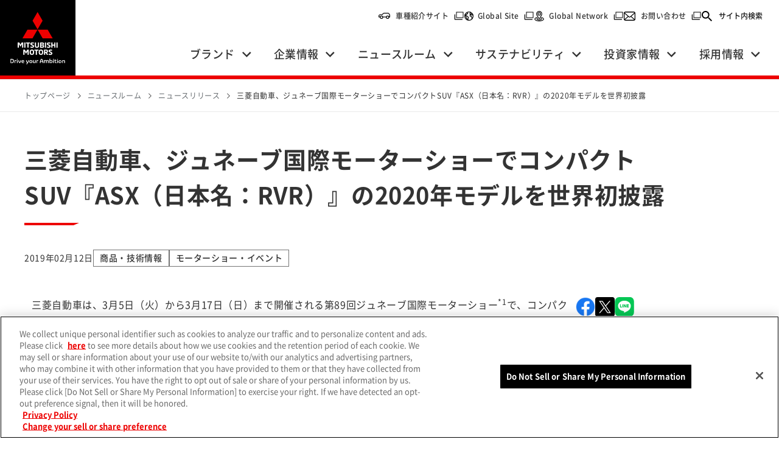

--- FILE ---
content_type: text/html;charset=utf-8
request_url: https://www.mitsubishi-motors.com/jp/newsroom/newsrelease/2019/20190212_1.html
body_size: 5631
content:
<!DOCTYPE html>
<html lang="ja">
<head>
<meta http-equiv="Content-Type" content="text/html; charset=UTF-8">
<meta name="author" content="">
<meta name="description" content="三菱自動車のニュースリリース、三菱自動車、ジュネーブ国際モーターショーでコンパクトSUV『ASX（日本名：RVR）』の2020年モデルを世界初披露を紹介します。">
<meta name="keywords" content="">
<title>三菱自動車、ジュネーブ国際モーターショーでコンパクトSUV『ASX（日本名：RVR）』の2020年モデルを世界初披露（ニュースリリース）- 三菱自動車</title>

<link rel="stylesheet" type="text/css" href="/stylesheet.jsp?id=3">



<script src="/assets_corporate/js/include.js"></script>
<meta charset="utf-8">
<meta name="viewport" content="width=device-width, initial-scale=1.0">
<meta name="format-detection" content="telephone=no">

<meta property="og:title" content="三菱自動車、ジュネーブ国際モーターショーでコンパクトSUV『ASX（日本名：RVR）』の2020年モデルを世界初披露（ニュースリリース）- 三菱自動車">
<meta property="og:description" content="三菱自動車のニュースリリース、三菱自動車、ジュネーブ国際モーターショーでコンパクトSUV『ASX（日本名：RVR）』の2020年モデルを世界初披露を紹介します。">
<meta property="og:url" content="https://www.mitsubishi-motors.com/jp/newsroom/newsrelease/2019/20190212_1.html">
<meta property="og:type" content="article">
<meta property="og:image" content="https://www.mitsubishi-motors.com/assets_corporate/img/ogp.png">
<meta property="og:site_name" content="MITSUBISHI MOTORS" />
<meta name="twitter:card" content="summary_large_image">
<meta name="twitter:title" content="三菱自動車、ジュネーブ国際モーターショーでコンパクトSUV『ASX（日本名：RVR）』の2020年モデルを世界初披露（ニュースリリース）- 三菱自動車">
<meta name="twitter:description" content="三菱自動車のニュースリリース、三菱自動車、ジュネーブ国際モーターショーでコンパクトSUV『ASX（日本名：RVR）』の2020年モデルを世界初披露を紹介します。">
<meta name="twitter:image" content="https://www.mitsubishi-motors.com/assets_corporate/img/ogp.png">

<link rel="shortcut icon" href="/assets_corporate/img/favicon.ico" type="image/vnd.microsoft.ico">
<link rel="apple-touch-icon" href="/assets_corporate/img/apple-touch-icon.png">
<link rel="stylesheet" href="/assets_corporate/css/base.min.css?ver=230817">
<link rel="stylesheet" href="/assets_corporate/css/common.min.css?ver=230817">
<link rel="stylesheet" href="/jp/share/v2/style/news_release_v2.css">

<script src="https://cdn-eas.readspeaker.com/script/14247/webReader/webReader.js?pids=wr&amp;disable=translation,lookup" type="text/javascript" id="rs_req_Init"></script>
<script src="/assets_corporate/js/libs/jquery.min.js?ver=230817"></script>
<script src="/assets_corporate/js/libs/slick.min.js?ver=230817"></script>
<script src="/assets_corporate/js/common.min.js?ver=230817"></script>

<script src="//assets.adobedtm.com/3ad41231f6e935ea1f468616ddfa01f05f49ff0d/satelliteLib-5a7be80a9364db079dbe5c4c5129e11d9a744c76.js"></script>



</head>
<body>




<noscript class="l_noscript">
  <div class="l_noscript__inner">
    <p>お使いのブラウザではJavaScriptの設定が無効になっており、本サイトの一部の機能をご利用いただけません。JavaScriptの設定を有効にしてご利用ください。</p>
  </div>
</noscript>
<div class="l_pageArea">
<div class="l_pageArea__inner">
  <!-- ヘッダー -->    
  <script>INC.makeHtml(INC.header_a1,null,document.querySelector('.l_pageArea__inner'))</script>
  <!-- パンくず -->
   <div class="l_breadcrumbs"><div class="l_breadcrumbs__inner"><ol class="l_breadcrumbs__list" itemscope itemtype="http://schema.org/BreadcrumbList"><li class="l_breadcrumbs__listItem" itemprop="itemListElement" itemscope itemtype="http://schema.org/ListItem"><a class="l_breadcrumbs__link" itemprop="item" href="/jp/index.html"><span itemprop="name">トップページ</span></a><meta itemprop="position" content="1"></li><li class="l_breadcrumbs__listItem" itemprop="itemListElement" itemscope itemtype="http://schema.org/ListItem"><a class="l_breadcrumbs__link" itemprop="item" href="/jp/newsroom/index.html"><span itemprop="name">ニュースルーム</span></a><meta itemprop="position" content="2"></li><li class="l_breadcrumbs__listItem" itemprop="itemListElement" itemscope itemtype="http://schema.org/ListItem"><a class="l_breadcrumbs__link" itemprop="item" href="/jp/newsroom/newsrelease/index.html"><span itemprop="name">ニュースリリース</span></a><meta itemprop="position" content="3"></li><li class="l_breadcrumbs__listItem" itemprop="itemListElement" itemscope itemtype="http://schema.org/ListItem"><a class="l_breadcrumbs__link" itemprop="item" href="/jp/newsroom/newsrelease/2019/20190212_1.html"><span itemprop="name">三菱自動車、ジュネーブ国際モーターショーでコンパクトSUV『ASX（日本名：RVR）』の2020年モデルを世界初披露</span></a><meta itemprop="position" content="4"></li></ol></div></div>
  <div id="l_mainTitle" class="l_pageTitle02">
    <div class="l_pageTitle02__inner">
    <!-- 構成要素 02_CORP_PageTitle -->    
    <div class="l_pageTitle02__title">
  <div class="m_titleA">
    <h1 class="m_titleA__title">三菱自動車、ジュネーブ国際モーターショーでコンパクトSUV『ASX（日本名：RVR）』の2020年モデルを世界初披露</h1>
  </div>
</div>

<!-- 構成要素 02_CORP_DateTag -->    
<div class="l_pageTitle02__data">
    
    <div class="l_pageTitle02__dataDate">2019年02月12日</div>
    
    <div class="l_pageTitle02__dataContents"><ul class="l_pageTitle02__dataTags"><li class="l_pageTitle02__dataTagsItem"><div class="l_pageTitle02__tag">商品・技術情報</div></li><li class="l_pageTitle02__dataTagsItem"><div class="l_pageTitle02__tag">モーターショー・イベント</div></li></ul></div>

</div>
    </div>
  </div>
<div class="l_2colLayout">
      <div class="l_2colLayout__sideArea s_reading">
        <div class="l_2colLayout__btns">
            <div class="m_optionsArea">          
            <!-- 構成要素 02_CORP_ButtonArea -->
            <div class="m_optionsArea__item">
    <div class="m_snsArea">
    <ul class="m_snsArea__col">
        <li class="m_snsArea__colItem">
        <a class="m_snsArea__btn" href="http://www.facebook.com/share.php?u=https://www.mitsubishi-motors.com/jp/newsroom/newsrelease/2019/20190212_1.html" rel="nofollow noopener" target="_blank"><img src="/assets_corporate/img/icon_sns_01.svg" alt="facebook（別ウィンドウで開く）"></a>
        </li>
        <li class="m_snsArea__colItem">
        <a class="m_snsArea__btn" href="https://twitter.com/intent/tweet?url=https://www.mitsubishi-motors.com/jp/newsroom/newsrelease/2019/20190212_1.html" rel="nofollow noopener" target="_blank"><img src="/assets_corporate/img/icon_sns_03.svg" alt="X（別ウィンドウで開く）"></a>
        </li>
        <li class="m_snsArea__colItem">
        <a class="m_snsArea__btn" href="http://line.me/R/msg/text/?https://www.mitsubishi-motors.com/jp/newsroom/newsrelease/2019/20190212_1.html%0a" rel="nofollow noopener" target="_blank"><img src="/assets_corporate/img/icon_sns_02.svg" alt="line（別ウィンドウで開く）"></a>
        </li>
    </ul>
    </div>
</div>
            <div class="m_optionsArea__item">
              <!-- 構成要素 02_CORP_JPENLink -->
              <div class="m_optionsArea__item"><a href="/en/newsroom/newsrelease/2019/20190212_1.html" class="m_btnS s_global">English</a></div>

            </div>
            </div>
        </div>
        <!-- 構成要素 02_CORP_Voice -->    
                <div class="l_2colLayout__reading">
          <div id="readspeaker_button1" class="rs_skip l_2colLayout__readingBtn">
            <a href="https://app-eas.readspeaker.com/cgi-bin/rsent?customerid=14247&amp;lang=ja_jp&amp;readid=l_mainTitle,l_mainContents&amp;url=" onclick="readpage(this.href, 'xp1'); return false;" class="rs_href m_btnS s_reading" rel="nofollow">
              このページを音声で聞く
            </a>
          </div>
          <div id="xp1" class="rs_preserve rs_skip rs_splitbutton rs_addtools rs_exp"></div>
        </div>
    
        <div class="l_sideArea">
          
          
          <div class="l_sideArea__text">
              <p>本ニュースリリースページで提供されるすべての画像等の情報は、報道用または非営利目的でのみ使用いただけます。<br>商業目的（宣伝、マーケティング、商品化を含む）での使用はできません。<br>リリースやお知らせに記載しているリンク先は、予告なく閉鎖される場合がありますので、予めご了承ください。</p>
          </div>
          
          <!-- モーダル：動画ダウンロード -->
          
          <!-- モーダル：画像ダウンロード -->
          
        </div>
      </div>
      <div class="l_2colLayout__contents">
        <!--プライマリ-->
        <main class="l_main">
          <div class="l_contents">
            <div id="l_mainContents" class="l_contents__inner">
              <div class="main">
						<div id="mainContents">
							<div class="m_text">

<div class="m_text">三菱自動車は、3月5日（火）から3月17日（日）まで開催される第89回ジュネーブ国際モーターショー<sup>*1</sup>で、コンパクトSUV『ASX（日本名：RVR）』の2020年モデルを世界初披露します。</div>
<div class="m_text">&nbsp;</div>
<div class="m_text">『ASX』は2010年の発売以来、北米、欧州、豪州、中国など約90カ国で累計約132万台を販売しており、現在、三菱自動車において3番目に販売台数の多い世界戦略車です。</div>
<div class="m_text">今回の改良では、当社のブランドメッセージである「Drive your Ambition」を具現化するデザインフィロソフィ「Robust &amp; Ingenious」に基づき、エクステリアデザインを大幅に刷新しています。</div>
<div class="m_text">&nbsp;</div>
<div class="m_text" style="font-size:85%;margin-left:16pt;text-indent:-16pt;">*1：正式名称はLe 89e Salon international de l’automobile Gen&egrave;ve 2019。3月5日（火）～6日（水）はプレスデー、7日（木）～17日（日）は一般公開日として開催されます。詳細は下記公式サイトをご参照ください。</div>
<div class="m_text" style="margin-left:16pt;"><a href="https://www.gims.swiss/" target="_blank">https://www.gims.swiss/</a></div>
<div class="m_text">&nbsp;</div>
<div class="responsive_img">
  <ul>
    <li style="vertical-align:top;"><img alt="" src="/content/dam/com/pressrelease_jp/2019/02/5278-1.jpg" /></li>
  </ul>
  <ul>
    <li style="vertical-align:top;"><img alt="" src="/content/dam/com/pressrelease_jp/2019/02/5278-2.jpg" /></li>
    <li style="vertical-align:top;"><img alt="" src="/content/dam/com/pressrelease_jp/2019/02/5278-3.jpg" /></li>
  </ul>
</div>
<div class="m_text">&nbsp;</div>
<br />
<div class="m_text">
<b>【商品概要】</b>
</div>
<div class="m_text">『ASX』は日常生活からレジャーまで幅広い用途に応える都市型コンパクトSUVです。軽量でコンパクトなボディとSUVならではの見晴らしの良いアイポイントにより、取り回しが良く運転し易いことを特長としています。</div>
<div class="m_text">今回、新たに欧州向けとして、パワートレインは2.0L MIVEC<sup>*2</sup> SOHC 16バルブエンジンを搭載し5速マニュアルトランスミッション、またはINVECS<sup>*3</sup>III6速スポーツモード付CVTを組み合わせ、2WD/4WDともに動力性能と環境性能をバランスさせました。</div>
<div class="m_text">また、衝突被害軽減ブレーキシステム［FCM］などの予防安全機能や、衝突安全強化ボディRISEで、確かな安心・安全を提供します。</div>
<div class="m_text" style="font-size:85%;">*2: Mitsubishi Innovative Valve timing Electronic Control system</div>
<div class="m_text" style="font-size:85%;">*3: Intelligent and Innovative Vehicle Electronics Control System</div>
<div class="m_text">&nbsp;</div>
<div class="m_text">
<b>【主な変更点】</b>
</div>
<div class="m_text">１．大幅なデザイン変更</div>
<ul>
<li>コンセプト</li>
</ul>
<div class="m_text" style="margin-left:21pt;">デザインコンセプトは “Impact and Impulse”です。</div>
<div class="m_text" style="margin-left:21pt;">三菱自動車らしいタフさに加え、洗練された独創的なデザインにより強いインパクトを与え、新しい何かにチャレンジしたいドライバーの衝動を掻き立てるデザインを実現しました。</div>
<ul>
<li>フロントビュー</li>
</ul>
<div class="m_text" style="margin-left:21pt;">「ダイナミックシールド」フロントデザインコンセプトを進化させ、左右から中央に向かって包み込むバンパーのプロテクト形状とフロントグリル部を水平・垂直基調のスクエアなラインで構成し、バンパー下部をスキッドプレート形状とすることで力強さ・堅牢さを表現。また、フードに厚みを持たせたことにより存在感を高めたフロントフェイスとしました。</div>
<div class="m_text" style="margin-left:21pt;">ＬＥＤを多用したフロントランプデザインでは、ターンランプとフォグランプをバンパーサイドに配置した、特徴的なランプレイアウトにより、三菱らしい独自性を演出しています。</div>
<ul>
<li>リヤビュー</li>
</ul>
<div class="m_text" style="margin-left:21pt;">リヤコンビランプ（ターンランプ以外）をLEDとし、車幅いっぱいに広がる水平基調の特徴的でシャープなテールランプとすることでワイド感を演出しています。また、バンパー下部をスキッドプレート形状として力強さを強化しました。</div>
<ul>
<li>カラー</li>
</ul>
<div class="m_text" style="margin-left:21pt;">鮮やかさと深い輝きを併せ持つレッドダイヤモンド、スポーティでエネルギッシュなサンシャインオレンジ、また上質でシックな印象のオークブラウンを新たに採用しました。</div>
<div class="m_text">&nbsp;</div>
<div class="m_text">２．スマートフォン連携ディスプレイオーディオ[SDA]の改良</div>
<div class="m_text">スマートフォン連携ディスプレイオーディオ[SDA]を改良し、コネクティビティを一層進化させました。</div>
<ul>
<li>ディスプレイサイズを7inchから8inchに拡大しました。また、USBメモリーに保存されている動画をSDA画面上で視聴できるようになりました<sup>*4</sup>。</li>
<li>車速、オドメーター、各種警告灯などの車両情報を活用したアプリを提供することができるようになります。これにより将来的には、例えば燃料の残量に応じた最適なガソリンスタンドのナビゲーション、最適なメンテナンスの提案などが可能となります。これらの車両情報を活用したアプリは、随時配信していく予定です。</li>
</ul>
<div class="m_text" style="margin-left:24pt;font-size:85%;">*4: 車両停止時のみ</div>
<div class="m_text">&nbsp;</div>


							</div>
						</div>
					</div>
<div class="is-download mod-mb-15">&nbsp;</div>


              <div class="m_optionsArea">
                <!-- 構成要素 02_CORP_BottomButtonArea -->
                <div class="m_optionsArea__item">
    <div class="m_snsArea">
    <ul class="m_snsArea__col">
        <li class="m_snsArea__colItem">
        <a class="m_snsArea__btn" href="http://www.facebook.com/share.php?u=https://www.mitsubishi-motors.com/jp/newsroom/newsrelease/2019/20190212_1.html" rel="nofollow noopener" target="_blank"><img src="/assets_corporate/img/icon_sns_01.svg" alt="facebook（別ウィンドウで開く）"></a>
        </li>
        <li class="m_snsArea__colItem">
        <a class="m_snsArea__btn" href="https://twitter.com/intent/tweet?url=https://www.mitsubishi-motors.com/jp/newsroom/newsrelease/2019/20190212_1.html" rel="nofollow noopener" target="_blank"><img src="/assets_corporate/img/icon_sns_03.svg" alt="X（別ウィンドウで開く）"></a>
        </li>
        <li class="m_snsArea__colItem">
        <a class="m_snsArea__btn" href="http://line.me/R/msg/text/?https://www.mitsubishi-motors.com/jp/newsroom/newsrelease/2019/20190212_1.html%0a" rel="nofollow noopener" target="_blank"><img src="/assets_corporate/img/icon_sns_02.svg" alt="line（別ウィンドウで開く）"></a>
        </li>
    </ul>
    </div>
</div>
              </div>
            </div>
          </div>
        </main>
      </div>
      <div class="l_2colLayout__option">
          <!-- 構成要素 02_CORP_Back -->    
          <div class="l_back">
  <div class="l_back__inner">
    <div class="l_back__btn">
      <a class="m_btn s_back" href="/jp/newsroom/newsrelease/index.html"><span class="m_btn__inner">「ニュースリリース」に戻る</span></a>
    </div>
  </div>
</div>
      </div>
  </div>
  <!-- フッター -->
  <script>INC.makeHtml(INC.footer_pagetop,null,document.querySelector('.l_pageArea__inner'))</script>
<script>INC.makeHtml(INC.footer_a1,null,document.querySelector('.l_pageArea__inner'))</script>
</div>
</div>
<script src="/assets_corporate/js/libs/adobe_dtm.js?ver=240307"></script>


<script defer src="https://static.cloudflareinsights.com/beacon.min.js/vcd15cbe7772f49c399c6a5babf22c1241717689176015" integrity="sha512-ZpsOmlRQV6y907TI0dKBHq9Md29nnaEIPlkf84rnaERnq6zvWvPUqr2ft8M1aS28oN72PdrCzSjY4U6VaAw1EQ==" data-cf-beacon='{"rayId":"9c59c37e98d3b23b","version":"2025.9.1","serverTiming":{"name":{"cfExtPri":true,"cfEdge":true,"cfOrigin":true,"cfL4":true,"cfSpeedBrain":true,"cfCacheStatus":true}},"token":"8bf5abe3bb584cd78643bf6cb589421a","b":1}' crossorigin="anonymous"></script>
</body>
</html>




--- FILE ---
content_type: text/css
request_url: https://www.mitsubishi-motors.com/jp/share/v2/style/news_release_v2.css
body_size: 1255
content:
/*
#mainContents {
text-align:left;
}
*/
.newssubtitle {
	font-weight: bold; font-size: 20px; 
}
/*
div#mainContents .body * {
	font-size:100%;
	line-height:1.5;
	padding-top:1px;
}

div #mainContents .body table {
padding-top:0px;
border-spacing:1px;
border-collapse:separate;
}

div #mainContents .body td {
padding-top:0px;
padding:2px;
}
*/

#mainContents table.jinji_table,
#mainContents table.pse_table,
#mainContents table.products_table,
#mainContents table.border_none_table,
#mainContents table.border_solid_table,
#mainContents table.border_double_table {
padding-top:0px;
border-spacing:1px;
border-collapse:separate;
}

#mainContents table.jinji_table td,
#mainContents table.pse_table td,
#mainContents table.products_table td,
#mainContents table.border_none_table td,
#mainContents table.border_solid_table td,
#mainContents table.border_double_table td {
padding-top:0px;
padding:2px;
}

#mainContents table.jinji_table {
border-spacing:3px;
border-collapse:separate;
}

#mainContents table.pse_table {
border-spacing:1px;
border-collapse:separate;
border: 1px double black;
}

#mainContents table.pse_table td {
border-collapse:collapse;
border: 1px solid black;
text-align:right;
}

#mainContents table.products_table {
border-collapse:collapse !important;
border: 1px solid black;
}

#mainContents table.products_table td {
border-collapse:collapse !important;
border: 1px solid black;
vertical-align:middle;
text-align:center;
}

#mainContents table.border_none_table {
border-spacing:1px;
border-collapse:separate;
border: 0px;
}

#mainContents table.border_none_table td {
border-collapse:collapse;
border: 0px;
}

#mainContents table.border_solid_table {
border-collapse:collapse !important;
border: 1px solid black;
}

#mainContents table.border_solid_table td {
border-collapse:collapse !important;
border: 1px solid black;
}

#mainContents table.border_double_table {
border-spacing:1px;
border-collapse:separate;
border: 1px double black;
}

#mainContents table.border_double_table td {
border-collapse:collapse;
border: 1px solid black;
}

#mainContents .text_center {
text-align:center !important;
}

#mainContents .text_right {
text-align:right !important;
}

#mainContents .text_left {
text-align:left !important;
}

#mainContents .text_middle {
vertical-align:middle !important;
}

#mainContents .bgc_eee {
background-color:#eeeeee;
}

#mainContents .width100 {
width:100%;
}

#mainContents .width95 {
width:95%;
}

#mainContents .width90 {
width:90%;
}

#mainContents .width85 {
width:85%;
}

#mainContents .width80 {
width:80%;
}

#mainContents .width75 {
width:75%;
}

#mainContents .width70 {
width:70%;
}

#mainContents .width65 {
width:65%;
}

#mainContents .width60 {
width:60%;
}

#mainContents .width55 {
width:55%;
}

#mainContents .width50 {
width:50%;
}

#mainContents .width45 {
width:45%;
}

#mainContents .width40 {
width:40%;
}

#mainContents .width35 {
width:35%;
}

#mainContents .width30 {
width:30%;
}

#mainContents .width25 {
width:25%;
}

#mainContents .width20 {
width:20%;
}

#mainContents .width15 {
width:15%;
}

#mainContents .width10 {
width:10%;
}

#mainContents .width5 {
width:5%;
}
/*
div #mainContents .body h2 {
background:none;
}
*/
/* 影響度合いを要確認
div #mainContents ol {
list-style-type:decimal;
margin-left:2em;
font-size:13px;
}

div #mainContents ol li {
list-style:decimal;
}
*/
/*
div #mainContents ul {
list-style-type:disc;
margin-left:2em;
font-size:13px;
}

div #mainContents ul li {
list-style:disc;
}

div #mainContents li {
list-style:disc;
}
*/
ul.tb_layout2,
ul.tb_layout3,
ul.tb_layout4,
ul.tb_layout5,
ul.tb_layout6 {
    list-style-type:disc;
    margin-left:2em;
    font-size:13px;
}

ul.tb_layout2 li,
ul.tb_layout3 li,
ul.tb_layout4 li,
ul.tb_layout5 li,
ul.tb_layout6 li {
    list-style:disc;
}

ul.tb_layout2 {
display:table;
margin-left: 0 !important;
}

ul.tb_layout2 > li:nth-child(2n+1) {
clear:both;
}

ul.tb_layout2 > li {
display:table-cell;
float:left;
}

ul.tb_layout3 {
display:table;
margin-left: 0 !important;
}

ul.tb_layout3 > li:nth-child(3n+1) {
clear:both;
}

ul.tb_layout3 > li {
display:table-cell;
float:left;
}

ul.tb_layout4 {
display:table;
margin-left: 0 !important;
}

ul.tb_layout4 > li:nth-child(4n+1) {
clear:both;
}

ul.tb_layout4 > li {
display:table-cell;
float:left;
}

ul.tb_layout5 {
display:table;
margin-left: 0 !important;
}

ul.tb_layout5 > li:nth-child(5n+1) {
clear:both;
}

ul.tb_layout5 > li {
display:table-cell;
float:left;
}

ul.tb_layout6 {
display:table;
margin-left: 0 !important;
}

ul.tb_layout6 > li:nth-child(6n+1) {
clear:both;
}

ul.tb_layout6 > li {
display:table-cell;
float:left;
}

/*
table,
table td {
border-color:#151515;
}*/
/*table td {
text-align:left;
}*/


/**/

.pressrelease.index h2 {
display:none;
}

.pressrelease.index h3 {
margin-bottom:15px;
}

a.imgLink {
display:block;
border:1px solid #dbdbdb;
}
a.imgLink:link,
a.imgLink:visited {
border:1px solid #dbdbdb;
}
a.imgLink:active,
a.imgLink:hover {
border:1px solid #ef0041;
}

.bodynowrap {
white-space:nowrap;
}

.bodyunderline {
text-decoration:underline;
}
/*
div .section {
margin-top:0em;
}
*/
#wrapfooter {
margin:0 auto;
width:920px;
text-align:left;
}

.responsive_img {
text-align: center;
}

.responsive_img ul {
margin-left: 0px !important;
font-size: 13px;
}

.responsive_img li {
font-weight:bold;
margin:3px 10px;
display: -moz-inline-box;
display: inline-block;
vertical-align:top;
/display: inline;
/zoom: 1;
}

.responsive_img img {
width:100%;
}

.responsive_scroll{
overflow: auto;
white-space: nowrap;
}

.responsive_scroll::-webkit-scrollbar{
height: 5px;
}

.responsive_scroll::-webkit-scrollbar-track{
background: #F1F1F1;
}

.responsive_scroll::-webkit-scrollbar-thumb {
background: #BCBCBC;
}
@media print {
    .responsive_scroll table{
        white-space: normal !important;
        overflow-y:hidden;
    }
}
/*
div #mainContents a:not(.mod-link-02) {
  color: #333538;
  text-decoration: underline; }

div #mainContents a:hover {
  color: #e60012;
  text-decoration: underline; }
*/
.responsive_table {
word-break: break-all;
}

span.supText {
font-size: 85% !important;
vertical-align: top;
position: relative;
top: -0.1em;
}
span.subText {
font-size: 85% !important;
vertical-align: bottom;
position: relative;
top: 0.1em;
}

@media screen and (max-width: 780px) {
    ul.tb_layout_clear > li:nth-child(n+1) {
        clear: both;
    }
    ul.tb_layout_clear li {
        width:100% !important;
    }
    ul.tb_layout_clear li.none_li {
        display:none;
    }
}




--- FILE ---
content_type: text/css;charset=UTF-8
request_url: https://www.mitsubishi-motors.com/assets_corporate/css/base.min.css/?ver=230817
body_size: 961
content:
/*! destyle.css v4.0.0 | MIT License | https://github.com/nicolas-cusan/destyle.css */*,::after,::before{box-sizing:border-box;border-style:solid;border-width:0}html{line-height:1.15;-webkit-text-size-adjust:100%;-webkit-tap-highlight-color:transparent}body{margin:0}main{display:block}address,blockquote,dl,figure,form,iframe,p,pre,table{margin:0}h1,h2,h3,h4,h5,h6{font-size:inherit;font-weight:inherit;margin:0}ol,ul{margin:0;padding:0;list-style:none}dt{font-weight:700}dd{margin-left:0}hr{box-sizing:content-box;height:0;overflow:visible;border-top-width:1px;margin:0;clear:both;color:inherit}pre{font-family:monospace,monospace;font-size:inherit}address{font-style:inherit}a{background-color:transparent;text-decoration:none;color:inherit}abbr[title]{text-decoration:underline dotted}b,strong{font-weight:bolder}code,kbd,samp{font-family:monospace,monospace;font-size:inherit}small{font-size:80%}sub,sup{font-size:75%;line-height:0;position:relative;vertical-align:baseline}sub{bottom:-.25em}sup{top:-.5em}embed,iframe,img,object,svg{vertical-align:bottom}button,input,optgroup,select,textarea{-webkit-appearance:none;appearance:none;vertical-align:middle;color:inherit;font:inherit;background:0 0;padding:0;margin:0;border-radius:0;text-align:inherit;text-transform:inherit}[type=button],[type=reset],[type=submit],button{cursor:pointer}[type=button]:disabled,[type=reset]:disabled,[type=submit]:disabled,button:disabled{cursor:default}:-moz-focusring{outline:auto}select:disabled{opacity:inherit}option{padding:0}fieldset{margin:0;padding:0;min-width:0}legend{padding:0}progress{vertical-align:baseline}textarea{overflow:auto}[type=number]::-webkit-inner-spin-button,[type=number]::-webkit-outer-spin-button{height:auto}[type=search]{outline-offset:-2px}[type=search]::-webkit-search-decoration{-webkit-appearance:none}::-webkit-file-upload-button{-webkit-appearance:button;font:inherit}[type=number]{-moz-appearance:textfield}label[for]{cursor:pointer}details{display:block}summary{display:list-item}[contenteditable]:focus{outline:auto}table{border-color:inherit;border-collapse:collapse}caption{text-align:left}td,th{vertical-align:top;padding:0}th{text-align:left;font-weight:700}input::-webkit-input-placeholder{color:#b1afaf}input:-ms-input-placeholder{color:#b1afaf}input::-moz-placeholder{color:#b1afaf}textarea::-webkit-input-placeholder{color:#b1afaf}textarea:-ms-input-placeholder{color:#b1afaf}textarea::-moz-placeholder{color:#b1afaf}body{min-width:320px;font-family:Noto Sans Japanese,sans-serif;font-size:16px;color:var(--color_textDefalt);background-color:#fff;line-height:1.6875;letter-spacing:.04em;-webkit-text-size-adjust:100%}@media screen and (max-width:767px){body{font-size:15px}}img{max-width:100%;height:auto}@media (min-width:768px){a[href*="tel:"]{pointer-events:none;cursor:default;text-decoration:none}}html.s_en *,html.s_en ::after,html.s_en ::before{overflow-wrap:break-word}html.s_en body{font-family:var(--font_MMC)}@media print{body{width:1000px}.l_header__menuArea{display:none!important}}




--- FILE ---
content_type: image/svg+xml
request_url: https://www.mitsubishi-motors.com/assets_corporate/img/title_border_01.svg
body_size: 85
content:
<svg xmlns="http://www.w3.org/2000/svg" xmlns:xlink="http://www.w3.org/1999/xlink" width="10" height="4" viewBox="0 0 10 4">
  <defs>
    <clipPath id="clip-path">
      <rect id="長方形_30953" data-name="長方形 30953" width="10" height="4" transform="translate(80 92)" fill="none"/>
    </clipPath>
  </defs>
  <g id="マスクグループ_663" data-name="マスクグループ 663" transform="translate(-80 -92)" clip-path="url(#clip-path)">
    <path id="長方形_29327" data-name="長方形 29327" d="M476.714,157.076h90l-9.144,4H476.714Z" transform="translate(-476.715 -65.076)" fill="#ed0000"/>
  </g>
</svg>


--- FILE ---
content_type: image/svg+xml
request_url: https://www.mitsubishi-motors.com/assets_corporate/img/ft_icon_sns_04.svg
body_size: 3492
content:
<svg xmlns="http://www.w3.org/2000/svg" xmlns:xlink="http://www.w3.org/1999/xlink" width="32" height="32" viewBox="0 0 32 32">
  <g id="グループ_14667" data-name="グループ 14667" transform="translate(-1268 -7556)">
    <rect id="長方形_5543" data-name="長方形 5543" width="32" height="32" transform="translate(1268 7556)" fill="none"/>
    <image id="youtube_social_squircle_red" width="32" height="32" transform="translate(1268 7556)" xlink:href="[data-uri]"/>
  </g>
</svg>


--- FILE ---
content_type: image/svg+xml
request_url: https://www.mitsubishi-motors.com/assets_corporate/img/ft_icon_sns_06.svg
body_size: 162
content:
<svg xmlns="http://www.w3.org/2000/svg" width="32" height="32" viewBox="0 0 32 32">
  <g id="グループ_15016" data-name="グループ 15016" transform="translate(-655.189 -355.743)">
    <g id="長方形_5677" data-name="長方形 5677" transform="translate(655.189 355.743)">
      <rect id="長方形_5682" data-name="長方形 5682" width="32" height="32" transform="translate(0 0)" fill="none"/>
    </g>
    <path id="パス_2897" data-name="パス 2897" d="M657.189,362.743h29.948v24.3H657.189Z" transform="translate(-0.87 -3.045)" fill="none"/>
    <path id="パス_2898" data-name="パス 2898" d="M659.732,365.286V384.5h24.862V365.286H659.732m-2.543-2.543h29.948v24.3H657.189Z" transform="translate(-0.87 -3.045)" fill="#fff"/>
    <path id="パス_2899" data-name="パス 2899" d="M672.095,376.108l-14.846-9.656v-3.459h29.879v3.464ZM660.5,365.536l11.6,7.546,11.754-7.546Z" transform="translate(-0.896 -3.153)" fill="#fff"/>
  </g>
</svg>


--- FILE ---
content_type: image/svg+xml
request_url: https://www.mitsubishi-motors.com/assets_corporate/img/icon_sns_03.svg
body_size: 219
content:
<svg xmlns="http://www.w3.org/2000/svg" width="40" height="40" viewBox="0 0 40 40">
  <g id="グループ_47938" data-name="グループ 47938" transform="translate(-54 -70)">
    <g id="グループ_47933" data-name="グループ 47933" transform="translate(54 70)">
      <g id="Dark_Blue" transform="translate(0 0)">
        <path id="パス_2505" data-name="パス 2505" d="M35,40H5a5,5,0,0,1-5-5V5A5,5,0,0,1,5,0H35a5,5,0,0,1,5,5V35A5,5,0,0,1,35,40Z" transform="translate(0 0)"/>
      </g>
    </g>
    <path id="logo" d="M14.59,10.609,23.717,0H21.554L13.63,9.212,7.3,0H0L9.571,13.93,0,25.055H2.163l8.369-9.728,6.684,9.728h7.3L14.59,10.609Zm-2.962,3.443-.97-1.387L2.942,1.628H6.264l6.227,8.907.97,1.387L21.555,23.5H18.233l-6.605-9.448Z" transform="translate(61.742 77.742)" fill="#fff"/>
  </g>
</svg>


--- FILE ---
content_type: image/svg+xml
request_url: https://www.mitsubishi-motors.com/assets_corporate/img/hd_icon_inquiry_01.svg
body_size: 257
content:
<svg xmlns="http://www.w3.org/2000/svg" width="18.964" height="14.885" viewBox="0 0 18.964 14.885">
  <path id="パス_6428" data-name="パス 6428" d="M18.915,57.181a2.623,2.623,0,0,0-.543-1.15,2.263,2.263,0,0,0-.179-.2,2.625,2.625,0,0,0-1.86-.771H2.631a2.628,2.628,0,0,0-1.86.771,2.312,2.312,0,0,0-.179.2,2.592,2.592,0,0,0-.541,1.15A2.544,2.544,0,0,0,0,57.693v9.624a2.615,2.615,0,0,0,.218,1.045,2.578,2.578,0,0,0,.553.815c.059.059.117.113.181.166a2.628,2.628,0,0,0,1.679.6h13.7a2.612,2.612,0,0,0,1.679-.607,2.271,2.271,0,0,0,.181-.164,2.632,2.632,0,0,0,.555-.815v0a2.6,2.6,0,0,0,.215-1.042V57.693A2.7,2.7,0,0,0,18.915,57.181Zm-17.193-.4a1.271,1.271,0,0,1,.908-.377h13.7a1.264,1.264,0,0,1,1.023.512l-7.182,6.26a1.054,1.054,0,0,1-1.385,0L1.61,56.917A.97.97,0,0,1,1.723,56.785ZM1.346,67.317V58.309l5.2,4.534L1.348,67.373A.384.384,0,0,1,1.346,67.317ZM16.334,68.6H2.631a1.267,1.267,0,0,1-.636-.169l5.481-4.777.512.445a2.277,2.277,0,0,0,2.993,0l.511-.445,5.479,4.777A1.269,1.269,0,0,1,16.334,68.6Zm1.285-1.284a.4.4,0,0,1,0,.056l-5.195-4.527,5.2-4.534Z" transform="translate(0 -55.062)"/>
</svg>


--- FILE ---
content_type: image/svg+xml
request_url: https://www.mitsubishi-motors.com/assets_corporate/img/icon_global_01.svg
body_size: 282
content:
<svg id="icon_global" xmlns="http://www.w3.org/2000/svg" width="18" height="18" viewBox="0 0 18 18">
  <path id="icon_global-2" data-name="icon_global" d="M263.694,880.325a9,9,0,1,0,9,9A9.01,9.01,0,0,0,263.694,880.325Zm7.476,6.176h-3.665a10.916,10.916,0,0,0-1.7-4.883A8.021,8.021,0,0,1,271.17,886.5Zm.524,2.824a7.956,7.956,0,0,1-.218,1.825h-3.86c.05-.586.077-1.2.077-1.825s-.027-1.239-.077-1.825h3.86A7.955,7.955,0,0,1,271.694,889.325Zm-8,8c-1.113,0-2.322-2.028-2.793-5.176h5.586C266.016,895.3,264.807,897.326,263.694,897.326Zm-2.915-6.176c-.053-.58-.084-1.188-.084-1.825s.031-1.245.084-1.825h5.83c.053.58.084,1.188.084,1.825s-.031,1.245-.084,1.825Zm2.915-9.825c1.113,0,2.322,2.027,2.793,5.176H260.9C261.372,883.352,262.581,881.325,263.694,881.325Zm-2.116.293a10.9,10.9,0,0,0-1.7,4.883h-3.665A8.021,8.021,0,0,1,261.578,881.618Zm-5.666,5.882h3.859c-.049.586-.076,1.2-.076,1.825s.027,1.239.076,1.825h-3.859a7.713,7.713,0,0,1,0-3.65Zm.306,4.65h3.665a10.909,10.909,0,0,0,1.7,4.883A8.026,8.026,0,0,1,256.218,892.15Zm9.592,4.883a10.921,10.921,0,0,0,1.7-4.883h3.665A8.026,8.026,0,0,1,265.81,897.033Z" transform="translate(-254.694 -880.325)"/>
</svg>


--- FILE ---
content_type: image/svg+xml
request_url: https://www.mitsubishi-motors.com/assets_corporate/img/pagetop_arrow_01.svg
body_size: -48
content:
<svg xmlns="http://www.w3.org/2000/svg" width="15.44" height="8.596" viewBox="0 0 15.44 8.596">
  <path id="パス_99076" data-name="パス 99076" d="M-6368.75-8347.238l-1.47-1.357,5.874-6.362-5.874-6.363,1.47-1.357,7.126,7.721-.626.679Z" transform="translate(8362.679 -6361.624) rotate(-90)" fill="#111"/>
</svg>


--- FILE ---
content_type: image/svg+xml
request_url: https://www.mitsubishi-motors.com/assets_corporate/img/icon_sns_02.svg
body_size: 1591
content:
<svg xmlns="http://www.w3.org/2000/svg" width="40" height="40.833" viewBox="0 0 40 40.833">
  <g id="L" transform="translate(-484.712)">
    <g id="グループ_1" data-name="グループ 1" transform="translate(484.712)">
      <path id="パス_2504" data-name="パス 2504" d="M9.516.042h22.5c5.013,0,8.333,4.108,8.333,9.167v22.5c0,5.058-3.32,9.167-8.333,9.167H9.516A9.2,9.2,0,0,1,.35,31.709V9.209A9.2,9.2,0,0,1,9.516.042Z" transform="translate(-0.35 -0.042)" fill="#06c755"/>
      <path id="パス_2500" data-name="パス 2500" d="M2182.285,884.548c0-6.052-5.974-10.833-13.333-10.833s-13.333,4.781-13.333,10.833c0,5.426,4.42,9.974,10.833,10.833.435.095,1.517.457,1.667.833a5.2,5.2,0,0,1,0,1.667h0c-.058.341-.591,1.442.833.833s8.033-3.4,10.833-6.667h0A11.194,11.194,0,0,0,2182.285,884.548Z" transform="translate(-2148.951 -866.215)" fill="#fff"/>
    </g>
    <path id="合体_1" data-name="合体 1" d="M18.4,6.73c.1,0,.064.064.032.064C18.413,6.794,18.4,6.778,18.4,6.73Zm-4.167,0c0,.048-.016.064-.032.064C14.166,6.794,14.135,6.73,14.23,6.73Zm-1.667,0h-.832L9.23,3.4V6.73H7.564V.064H9.231l2.5,4.166V.064h.832c.144,0,.833-.143.833,0V6.73c0,.048-.077.064-.184.064C13,6.794,12.659,6.73,12.563,6.73Zm-3.333,0c.095,0,.063.064.032.064C9.246,6.794,9.23,6.778,9.23,6.73Zm-1.667,0c0,.048-.016.064-.032.064C7.5,6.794,7.468,6.73,7.564,6.73Zm-3.334,0c.1,0,.064.064.032.064C4.246,6.794,4.23,6.778,4.23,6.73Zm-4.166,0c0,.048-.016.064-.032.064C0,6.794-.032,6.73.064,6.73Zm11.662,0h0s0,0,0,0-.006-.007,0,0h0c.009,0,.006,0,0,0s0,.006,0,.006Zm0,0h0Zm6.668,0H14.23V.064H18.4V1.73H15.9v.833h2.5c.142,0,0,.691,0,.833V4.23H15.9v.833h2.5V6.73Zm-12.545,0a.788.788,0,0,1-.788-.788V.852A.789.789,0,0,1,5.852.063h.09A.789.789,0,0,1,6.73.852v5.09a.788.788,0,0,1-.788.788Zm-1.622,0H.064V.064H.9c.142,0,.833-.143.833,0v5h2.5V6.73ZM18.4,5.063C18.4,4.921,18.539,5.063,18.4,5.063Zm-14.167,0C4.23,4.921,4.373,5.063,4.23,5.063ZM18.4,4.23c.1,0,.064.064.032.064C18.413,4.294,18.4,4.278,18.4,4.23Zm0-2.5c.1,0,.064.064.032.064C18.413,1.794,18.4,1.778,18.4,1.73ZM9.231.064h0s0,0,0,0h0v0Zm0,0Zm0,0h0Zm9.166,0C18.4-.079,18.539.064,18.4.064Zm-4.167,0C14.087.064,14.23-.079,14.23.064Zm-2.5,0C11.587.064,11.731-.079,11.731.064Zm-4.167,0C7.421.064,7.564-.079,7.564.064Zm-7.5,0C-.079.064.064-.079.064.064Zm9.165,0h0Zm0,0h0Zm0,0h0Zm0,0h0Zm0,0Z" transform="translate(495.482 14.937)" fill="#06c755"/>
    <path id="合体_1_-_アウトライン" data-name="合体 1 - アウトライン" d="M18.429,7.294a.531.531,0,0,1-.25-.064h-3.73a.532.532,0,0,1-.25.064h0a.528.528,0,0,1-.252-.064H13.73V7.122a.715.715,0,0,1-.517.171h0a4.126,4.126,0,0,1-.506-.045c-.053-.007-.124-.016-.149-.018l-.524,0,0,.006h-.3a.5.5,0,0,1-.089-.008h-.164l-.034-.045-.24-.049,0-.048-.041-.013.033-.216L9.73,4.9V6.512a.528.528,0,0,1,0,.5V7.23H9.514a.528.528,0,0,1-.252.064h0a.531.531,0,0,1-.25-.064H7.782a.528.528,0,0,1-.5,0H7.064V7.014A.528.528,0,0,1,7,6.762a.52.52,0,0,1,.01-.1,1.288,1.288,0,0,1-1.068.569h-.09a1.288,1.288,0,0,1-1.068-.569.519.519,0,0,1,.01.1.528.528,0,0,1-.064.252V7.23H4.514a.528.528,0,0,1-.252.064h0a.532.532,0,0,1-.25-.064H.282a.532.532,0,0,1-.25.064A.528.528,0,0,1-.22,7.23H-.436V7.014A.528.528,0,0,1-.5,6.762a.532.532,0,0,1,.064-.25V.283A.522.522,0,0,1-.5.032.528.528,0,0,1-.436-.22V-.436H-.22A.528.528,0,0,1,.032-.5a.532.532,0,0,1,.25.064H.89c.025,0,.1-.011.148-.018A4.132,4.132,0,0,1,1.545-.5c.665,0,.684.506.684.564v4.5H4.012a.528.528,0,0,1,.5,0h.05V.852A1.29,1.29,0,0,1,5.852-.437h.09A1.288,1.288,0,0,1,7.009.131.53.53,0,0,1,7,.032.528.528,0,0,1,7.064-.22V-.279L6.677-.436h.6A.529.529,0,0,1,7.532-.5a.531.531,0,0,1,.25.063h.24L7.04-1.419l.744.319-.132-.184,1.69.845h.093L9.472-.4,9.505-.4l.04.048,1.686.674V.284a.521.521,0,0,1-.064-.252.528.528,0,0,1,.064-.253V-.436h.216A.529.529,0,0,1,11.7-.5a.532.532,0,0,1,.25.064h.608c.026,0,.1-.011.149-.018A4.121,4.121,0,0,1,13.212-.5a.715.715,0,0,1,.517.171V-.436h.216A.528.528,0,0,1,14.2-.5a.532.532,0,0,1,.25.064h3.73a.531.531,0,0,1,.25-.064.528.528,0,0,1,.252.064H18.9v.217a.529.529,0,0,1,.063.251.522.522,0,0,1-.063.25V1.511a.528.528,0,0,1,0,.5V2.23h-.11l.017.018c.212.241.165.6.111,1.007-.007.052-.016.122-.018.148v.608a.528.528,0,0,1,0,.5v.267a.528.528,0,0,1,.063.251.521.521,0,0,1-.063.25v1.23a.528.528,0,0,1,0,.5V7.23h-.216A.528.528,0,0,1,18.429,7.294ZM11.981,6.23h.582a2.225,2.225,0,0,1,.274.027l.059.008V1.285l-.666-.129V6.035L8.947.564H8.064V6.23H8.73V1.9Zm2.749,0H17.9V5.563H15.4V3.73h2.5V3.4a2.223,2.223,0,0,1,.026-.272l.008-.062H15.4V1.23h2.5V.564H14.73ZM5.852.563a.289.289,0,0,0-.288.289v5.09a.289.289,0,0,0,.288.288h.09a.289.289,0,0,0,.288-.288V.852A.289.289,0,0,0,5.942.563ZM.564,6.23H3.73V5.563H1.23V.529L1.168.537A2.212,2.212,0,0,1,.9.564H.564ZM10.6,1.382l.626,1.043v-.96l-.347-.149.314.389Zm.134-.516.492.492v-.4ZM12.231.9l.666.308V.529l-.059.008a2.224,2.224,0,0,1-.274.027h-.332Z" transform="translate(495.482 14.937)" fill="rgba(0,0,0,0)"/>
  </g>
</svg>


--- FILE ---
content_type: image/svg+xml
request_url: https://www.mitsubishi-motors.com/assets_corporate/img/hd_icon_accordion_01.svg
body_size: -9
content:
<svg id="グループ_47187" data-name="グループ 47187" xmlns="http://www.w3.org/2000/svg" width="23" height="23" viewBox="0 0 23 23">
  <rect id="長方形_23548" data-name="長方形 23548" width="23" height="23" fill="none"/>
  <g id="ic_keyboard_arrow_left_48px" transform="translate(20.273 7) rotate(90)">
    <path id="ic_keyboard_arrow_left_48px-2" data-name="ic_keyboard_arrow_left_48px" d="M0,12.848,5.565,7.283,0,1.717,1.717,0,9,7.283,1.717,14.565Z" transform="translate(0 1.707)"/>
  </g>
</svg>


--- FILE ---
content_type: application/x-javascript;charset=UTF-8
request_url: https://www.mitsubishi-motors.com/assets_corporate/js/libs/adobe_dtm.js/?ver=240307
body_size: -238
content:


if (typeof _satellite !== "undefined") { _satellite.pageBottom();}





--- FILE ---
content_type: image/svg+xml
request_url: https://www.mitsubishi-motors.com/assets_corporate/img/icon_blank_01.svg
body_size: 66
content:
<svg xmlns="http://www.w3.org/2000/svg" width="18" height="18" viewBox="0 0 18 18">
  <g id="グループ_46375" data-name="グループ 46375" transform="translate(-821 -1320)">
    <rect id="長方形_5416" data-name="長方形 5416" width="18" height="18" transform="translate(821 1320)" fill="none"/>
    <path id="パス_2486" data-name="パス 2486" d="M12.542,11.392H.5a.6.6,0,0,1-.6-.6V3A.6.6,0,1,1,1.1,3v7.192H12.542a.6.6,0,0,1,0,1.2Z" transform="translate(822.917 1324.068)"/>
    <path id="長方形_5415" data-name="長方形 5415" d="M0-.6H11a.6.6,0,0,1,.6.6V9a.6.6,0,0,1-.6.6H0A.6.6,0,0,1-.6,9V0A.6.6,0,0,1,0-.6ZM10.4.6H.6V8.4h9.8Z" transform="translate(826 1323)"/>
  </g>
</svg>


--- FILE ---
content_type: application/x-javascript
request_url: https://assets.adobedtm.com/c4d9b7bc85b3/8a498a8e64c1/74295c0eafd9/EXe21dcf6b58e54a14891f0463daae792b-libraryCode_source.min.js
body_size: 27438
content:
// For license information, see `https://assets.adobedtm.com/c4d9b7bc85b3/8a498a8e64c1/74295c0eafd9/EXe21dcf6b58e54a14891f0463daae792b-libraryCode_source.js`.
function buildFullPath(){lPath=(lPath=location.pathname.split(";")[0]).replace(/\/+/g,"/").toLowerCase(),lPathArray=lPath.split("/"),lHostname=location.hostname,""===lPathArray[lPathArray.length-1]&&lPathArray.pop(),0===lPathArray[lPathArray.length-1].indexOf("index.")&&(lPathArray.pop(),lPathArray.push("indexpage")),lPathConcat=-1===lPathArray[lPathArray.length-1].indexOf(".")&&"indexpage"!==lPathArray[lPathArray.length-1]?lPathArray.join("/")+"/indexpage":lPathArray.join("/"),FullPath=lHostname+lPathConcat}function AppMeasurement_Module_ActivityMap(e){function t(){var e=l.pageYOffset+(l.innerHeight||0);e&&e>+d&&(d=e)}function n(){if(c.scrollReachSelector){var t=e.d.querySelector&&e.d.querySelector(c.scrollReachSelector);t?(d=t.scrollTop||0,t.addEventListener("scroll",(function(){var e;(e=t&&t.scrollTop+t.clientHeight||0)>d&&(d=e)}))):0<p--&&setTimeout(n,1e3)}}function a(e,t){var n,a,i;if(e&&t&&(n=c.c[t]||(c.c[t]=t.split(","))))for(i=0;i<n.length&&(a=n[i++]);)if(-1<e.indexOf(a))return null;return e}function i(t,n,a,i,r){var s,o;if((t.dataset&&(o=t.dataset[n])||t.getAttribute&&((o=t.getAttribute("data-"+a))||(o=t.getAttribute(a))))&&(s=o),!s&&e.useForcedLinkTracking&&r){var c;if(t=t.onclick?""+t.onclick:"",n="",i&&t&&0<=(a=t.indexOf(i))){for(a+=i.length;a<t.length;)if(o=t.charAt(a++),0<="'\"".indexOf(o)){c=o;break}for(var l=!1;a<t.length&&c&&(o=t.charAt(a),l||o!==c);)"\\"===o?l=!0:(n+=o,l=!1),a++}(c=n)&&(e.w[i]=c)}return s||r&&e.w[i]}function r(e,t,n){var i;return(i=c[t](e,n))&&a(o(i),c[t+"Exclusions"])}function s(e,t,n){var a;if(e&&!(1===(a=e.nodeType)&&(a=e.nodeName)&&(a=a.toUpperCase())&&m[a])&&(1===e.nodeType&&(a=e.nodeValue)&&(t[t.length]=a),n.a||n.t||n.s||!e.getAttribute||((a=e.getAttribute("alt"))?n.a=a:(a=e.getAttribute("title"))?n.t=a:"IMG"==(""+e.nodeName).toUpperCase()&&(a=e.getAttribute("src")||e.src)&&(n.s=a)),(a=e.childNodes)&&a.length))for(e=0;e<a.length;e++)s(a[e],t,n)}function o(e){if(null==e||null==e)return e;try{return e.replace(RegExp("^[\\s\\n\\f\\r\\t\t-\r \xa0\u1680\u180e\u2000-\u200a\u2028\u2029\u205f\u3000\ufeff]+","mg"),"").replace(RegExp("[\\s\\n\\f\\r\\t\t-\r \xa0\u1680\u180e\u2000-\u200a\u2028\u2029\u205f\u3000\ufeff]+$","mg"),"").replace(RegExp("[\\s\\n\\f\\r\\t\t-\r \xa0\u1680\u180e\u2000-\u200a\u2028\u2029\u205f\u3000\ufeff]{1,}","mg")," ").substring(0,254)}catch(e){}}var c=this;c.s=e;var l=window;l.s_c_in||(l.s_c_il=[],l.s_c_in=0),c._il=l.s_c_il,c._in=l.s_c_in,c._il[c._in]=c,l.s_c_in++,c._c="s_m";var u,d=0,p=60;c.c={};var m={SCRIPT:1,STYLE:1,LINK:1,CANVAS:1};c._g=function(){var t,n,a,i=e.contextData,s=e.linkObject;(t=e.pageName||e.pageURL)&&(n=r(s,"link",e.linkName))&&(a=r(s,"region"))&&(i["a.activitymap.page"]=t.substring(0,255),i["a.activitymap.link"]=128<n.length?n.substring(0,128):n,i["a.activitymap.region"]=127<a.length?a.substring(0,127):a,0<d&&(i["a.activitymap.xy"]=10*Math.floor(d/10)),i["a.activitymap.pageIDType"]=e.pageName?1:0)},c._d=function(){c.trackScrollReach&&!u&&(c.scrollReachSelector?n():(t(),l.addEventListener&&l.addEventListener("scroll",t,!1)),u=!0)},c.link=function(e,t){var n;if(t)n=a(o(t),c.linkExclusions);else if((n=e)&&!(n=i(e,"sObjectId","s-object-id","s_objectID",1))){var r,l;(l=a(o(e.innerText||e.textContent),c.linkExclusions))||(s(e,r=[],n={a:void 0,t:void 0,s:void 0}),(l=a(o(r.join(""))))||(l=a(o(n.a?n.a:n.t?n.t:n.s?n.s:void 0)))||!(r=(r=e.tagName)&&r.toUpperCase?r.toUpperCase():"")||("INPUT"==r||"SUBMIT"==r&&e.value?l=a(o(e.value)):"IMAGE"==r&&e.src&&(l=a(o(e.src))))),n=l}return n},c.region=function(e){for(var t,n=c.regionIDAttribute||"id";e&&(e=e.parentNode);){if(t=i(e,n,n,n))return t;if("BODY"==e.nodeName)return"BODY"}}}function AppMeasurement_Module_AudienceManagement(e){var t=this;t.s=e;var n=window;n.s_c_in||(n.s_c_il=[],n.s_c_in=0),t._il=n.s_c_il,t._in=n.s_c_in,t._il[t._in]=t,n.s_c_in++,t._c="s_m",t.setup=function(e){n.DIL&&e&&(e.disableDefaultRequest=!0,e.disableScriptAttachment=!0,e.disableCORS=!0,e.secureDataCollection=!1,t.instance=n.DIL.create(e),t.tools=n.DIL.tools)},t.isReady=function(){return!!t.instance},t.getEventCallConfigParams=function(){return t.instance&&t.instance.api&&t.instance.api.getEventCallConfigParams?t.instance.api.getEventCallConfigParams():{}},t.passData=function(e){t.instance&&t.instance.api&&t.instance.api.passData&&t.instance.api.passData(e)}}function AppMeasurement(e){var t=this;t.version="2.23.0";var n=window;n.s_c_in||(n.s_c_il=[],n.s_c_in=0),t._il=n.s_c_il,t._in=n.s_c_in,t._il[t._in]=t,n.s_c_in++,t._c="s_c";var a=n.AppMeasurement.mc;a||(a=null);var i,r,s,o=n;try{for(i=o.parent,r=o.location;i&&i.location&&r&&""+i.location!=""+r&&o.location&&""+i.location!=""+o.location&&i.location.host===r.host;)i=(o=i).parent}catch(e){}t.log=function(e){try{console.log(e)}catch(e){}},t.Sa=function(e){return""+parseInt(e)==""+e},t.replace=function(e,t,n){return!e||0>e.indexOf(t)?e:e.split(t).join(n)},t.escape=function(e){var n,a;if(!e)return e;for(e=encodeURIComponent(e),n=0;7>n;n++)a="+~!*()'".substring(n,n+1),0<=e.indexOf(a)&&(e=t.replace(e,a,"%"+a.charCodeAt(0).toString(16).toUpperCase()));return e},t.unescape=function(e){if(!e)return e;e=0<=e.indexOf("+")?t.replace(e,"+"," "):e;try{return decodeURIComponent(e)}catch(e){}return unescape(e)},t.Rb=function(){var e,a=n.location.hostname,i=t.fpCookieDomainPeriods;if(i||(i=t.cookieDomainPeriods),a&&!t.La&&!/^[0-9.]+$/.test(a)&&(i=2<(i=i?parseInt(i):2)?i:2,0<=(e=a.lastIndexOf(".")))){for(;0<=e&&1<i;)e=a.lastIndexOf(".",e-1),i--;t.La=0<e?a.substring(e):a}return t.La},t.c_r=t.cookieRead=function(e){e=t.escape(e);var n=" "+t.d.cookie,a=n.indexOf(" "+e+"="),i=0>a?a:n.indexOf(";",a);return"[[B]]"!=(e=0>a?"":t.unescape(n.substring(a+2+e.length,0>i?n.length:i)))?e:""},t.c_w=t.cookieWrite=function(e,n,a){var i,r=t.Rb(),s=t.cookieLifetime;return n=""+n,s=s?(""+s).toUpperCase():"",a&&"SESSION"!=s&&"NONE"!=s&&((i=""!=n?parseInt(s||0):-60)?(a=new Date).setTime(a.getTime()+1e3*i):1===a&&(i=(a=new Date).getYear(),a.setYear(i+2+(1900>i?1900:0)))),e&&"NONE"!=s?(t.d.cookie=t.escape(e)+"="+t.escape(""!=n?n:"[[B]]")+"; path=/;"+(a&&"SESSION"!=s?" expires="+a.toUTCString()+";":"")+(r?" domain="+r+";":"")+(t.writeSecureCookies?" secure;":""),t.cookieRead(e)==n):0},t.Ob=function(){var e=t.Util.getIeVersion();"number"==typeof e&&10>e&&(t.unsupportedBrowser=!0,t.Bb(t,(function(){})))},t.za=function(){var e=navigator.userAgent;return"Microsoft Internet Explorer"===navigator.appName||0<=e.indexOf("MSIE ")||0<=e.indexOf("Trident/")&&0<=e.indexOf("Windows NT 6")},t.Bb=function(e,t){for(var n in e)Object.prototype.hasOwnProperty.call(e,n)&&"function"==typeof e[n]&&(e[n]=t)},t.K=[],t.fa=function(e,n,a){if(t.Ma)return 0;t.maxDelay||(t.maxDelay=250);var i=0,r=(new Date).getTime()+t.maxDelay,s=t.d.visibilityState,o=["webkitvisibilitychange","visibilitychange"];if(s||(s=t.d.webkitVisibilityState),s&&"prerender"==s){if(!t.ga)for(t.ga=1,a=0;a<o.length;a++)t.d.addEventListener(o[a],(function(){var e=t.d.visibilityState;e||(e=t.d.webkitVisibilityState),"visible"==e&&(t.ga=0,t.delayReady())}));i=1,r=0}else a||t.u("_d")&&(i=1);return i&&(t.K.push({m:e,a:n,t:r}),t.ga||setTimeout(t.delayReady,t.maxDelay)),i},t.delayReady=function(){var e,n=(new Date).getTime(),a=0;for(t.u("_d")?a=1:t.Ba();0<t.K.length;){if(e=t.K.shift(),a&&!e.t&&e.t>n){t.K.unshift(e),setTimeout(t.delayReady,parseInt(t.maxDelay/2));break}t.Ma=1,t[e.m].apply(t,e.a),t.Ma=0}},t.setAccount=t.sa=function(e){var n,a;if(!t.fa("setAccount",arguments))if(t.account=e,t.allAccounts)for(n=t.allAccounts.concat(e.split(",")),t.allAccounts=[],n.sort(),a=0;a<n.length;a++)0!=a&&n[a-1]==n[a]||t.allAccounts.push(n[a]);else t.allAccounts=e.split(",")},t.foreachVar=function(e,n){var a,i,r,s,o="";for(r=i="",t.lightProfileID?(a=t.O,(o=t.lightTrackVars)&&(o=","+o+","+t.la.join(",")+",")):(a=t.g,(t.pe||t.linkType)&&(o=t.linkTrackVars,i=t.linkTrackEvents,t.pe&&(r=t.pe.substring(0,1).toUpperCase()+t.pe.substring(1),t[r]&&(o=t[r].ic,i=t[r].hc))),o&&(o=","+o+","+t.D.join(",")+","),i&&o&&(o+=",events,")),n&&(n=","+n+","),i=0;i<a.length;i++)r=a[i],(s=t[r])&&(!o||0<=o.indexOf(","+r+","))&&(!n||0<=n.indexOf(","+r+","))&&e(r,s)},t.l=function(e,n,a,i,r){var s,o,c,l,u="",d=0;if("contextData"==e&&(e="c"),"clientHints"==e&&(e="h"),n){for(s in n)if(!(Object.prototype[s]||r&&s.substring(0,r.length)!=r)&&n[s]&&(!a||0<=a.indexOf(","+(i?i+".":"")+s+","))){if(c=!1,d)for(o=0;o<d.length;o++)if(s.substring(0,d[o].length)==d[o]){c=!0;break}if(!c&&(""==u&&(u+="&"+e+"."),o=n[s],r&&(s=s.substring(r.length)),0<s.length))if(0<(c=s.indexOf(".")))c=(r||"")+(o=s.substring(0,c))+".",d||(d=[]),d.push(c),u+=t.l(o,n,a,i,c);else if("boolean"==typeof o&&(o=o?"true":"false"),o){if("retrieveLightData"==i&&0>r.indexOf(".contextData."))switch(c=s.substring(0,4),l=s.substring(4),s){case"transactionID":s="xact";break;case"channel":s="ch";break;case"campaign":s="v0";break;default:t.Sa(l)&&("prop"==c?s="c"+l:"eVar"==c?s="v"+l:"list"==c?s="l"+l:"hier"==c&&(s="h"+l,o=o.substring(0,255)))}u+="&"+t.escape(s)+"="+t.escape(o)}}""!=u&&(u+="&."+e)}return u},t.usePostbacks=0,t.Ub=function(){var e,n,i,r,s,o,c,l,u="",d="",p="",m=r="",f=t.T();if(t.lightProfileID?(e=t.O,(d=t.lightTrackVars)&&(d=","+d+","+t.la.join(",")+",")):(e=t.g,(t.pe||t.linkType)&&(d=t.linkTrackVars,p=t.linkTrackEvents,t.pe&&(r=t.pe.substring(0,1).toUpperCase()+t.pe.substring(1),t[r]&&(d=t[r].ic,p=t[r].hc))),d&&(d=","+d+","+t.D.join(",")+","),p&&(p=","+p+",",d&&(d+=",events,")),t.events2&&(m+=(""!=m?",":"")+t.events2)),f&&f.getCustomerIDs){if(r=a,s=f.getCustomerIDs())for(n in s)Object.prototype[n]||"object"==typeof(i=s[n])&&(r||(r={}),i.id&&(r[n+".id"]=i.id),i.authState&&(r[n+".as"]=i.authState));r&&(u+=t.l("cid",r))}for(t.AudienceManagement&&t.AudienceManagement.isReady()&&(u+=t.l("d",t.AudienceManagement.getEventCallConfigParams())),n=0;n<e.length;n++){if(r=e[n],s=t[r],i=r.substring(0,4),o=r.substring(4),s||("events"==r&&m?(s=m,m=""):"marketingCloudOrgID"==r&&f&&t.V("ECID")&&(s=f.marketingCloudOrgID)),s&&(!d||0<=d.indexOf(","+r+","))){switch(r){case"customerPerspective":r="cp";break;case"marketingCloudOrgID":r="mcorgid";break;case"supplementalDataID":r="sdid";break;case"timestamp":r="ts";break;case"dynamicVariablePrefix":r="D";break;case"visitorID":r="vid";break;case"marketingCloudVisitorID":r="mid";break;case"analyticsVisitorID":r="aid";break;case"audienceManagerLocationHint":r="aamlh";break;case"audienceManagerBlob":r="aamb";break;case"authState":r="as";break;case"pageURL":r="g",255<s.length&&(t.pageURLRest=s.substring(255),s=s.substring(0,255));break;case"pageURLRest":r="-g";break;case"referrer":r="r";break;case"vmk":case"visitorMigrationKey":r="vmt";break;case"visitorMigrationServer":r="vmf",t.ssl&&t.visitorMigrationServerSecure&&(s="");break;case"visitorMigrationServerSecure":r="vmf",!t.ssl&&t.visitorMigrationServer&&(s="");break;case"charSet":r="ce";break;case"visitorNamespace":r="ns";break;case"cookieDomainPeriods":r="cdp";break;case"cookieLifetime":r="cl";break;case"variableProvider":r="vvp";break;case"currencyCode":r="cc";break;case"channel":r="ch";break;case"transactionID":r="xact";break;case"campaign":r="v0";break;case"latitude":r="lat";break;case"longitude":r="lon";break;case"resolution":r="s";break;case"colorDepth":r="c";break;case"javascriptVersion":r="j";break;case"javaEnabled":r="v";break;case"cookiesEnabled":r="k";break;case"browserWidth":r="bw";break;case"browserHeight":r="bh";break;case"connectionType":r="ct";break;case"homepage":r="hp";break;case"events":if(m&&(s+=(""!=s?",":"")+m),p)for(o=s.split(","),s="",i=0;i<o.length;i++)0<=(l=(c=o[i]).indexOf("="))&&(c=c.substring(0,l)),0<=(l=c.indexOf(":"))&&(c=c.substring(0,l)),0<=p.indexOf(","+c+",")&&(s+=(s?",":"")+o[i]);break;case"events2":s="";break;case"contextData":u+=t.l("c",t[r],d,r),s="";break;case"clientHints":u+=t.l("h",t[r],d,r),s="";break;case"lightProfileID":r="mtp";break;case"lightStoreForSeconds":r="mtss",t.lightProfileID||(s="");break;case"lightIncrementBy":r="mti",t.lightProfileID||(s="");break;case"retrieveLightProfiles":r="mtsr";break;case"deleteLightProfiles":r="mtsd";break;case"retrieveLightData":t.retrieveLightProfiles&&(u+=t.l("mts",t[r],d,r)),s="";break;default:t.Sa(o)&&("prop"==i?r="c"+o:"eVar"==i?r="v"+o:"list"==i?r="l"+o:"hier"==i&&(r="h"+o,s=s.substring(0,255)))}s&&(u+="&"+r+"="+("pev"!=r.substring(0,3)?t.escape(s):s))}"pev3"==r&&t.e&&(u+=t.e)}return t.ka&&(u+="&lrt="+t.ka,t.ka=null),u},t.B=function(e){var t=e.tagName;return"undefined"!=""+e.pc||"undefined"!=""+e.cc&&"HTML"!=(""+e.cc).toUpperCase()?"":("SHAPE"==(t=t&&t.toUpperCase?t.toUpperCase():"")&&(t=""),t&&(("INPUT"==t||"BUTTON"==t)&&e.type&&e.type.toUpperCase?t=e.type.toUpperCase():!t&&e.href&&(t="A")),t)},t.Oa=function(e){var t,a,i,r=n.location,s=e.href?e.href:"";return"string"!=typeof s&&(s=""),t=s.indexOf(":"),a=s.indexOf("?"),i=s.indexOf("/"),s&&(0>t||0<=a&&t>a||0<=i&&t>i)&&(a=e.protocol&&1<e.protocol.length?e.protocol:r.protocol?r.protocol:"",t=r.pathname.lastIndexOf("/"),s=(a?a+"//":"")+(e.host?e.host:r.host?r.host:"")+("/"!=s.substring(0,1)?r.pathname.substring(0,0>t?0:t)+"/":"")+s),s},t.L=function(e){var n,a,i=t.B(e),r="",s=0;return i&&(n=e.protocol,a=e.onclick,!e.href||"A"!=i&&"AREA"!=i||a&&n&&!(0>n.toLowerCase().indexOf("javascript"))?a?(r=t.replace(t.replace(t.replace(t.replace(""+a,"\r",""),"\n",""),"\t","")," ",""),s=2):"INPUT"==i||"SUBMIT"==i?(e.value?r=e.value:e.innerText?r=e.innerText:e.textContent&&(r=e.textContent),s=3):"IMAGE"==i&&e.src&&(r=e.src):r=t.Oa(e),r)?{id:r.substring(0,100),type:s}:0},t.nc=function(e){for(var n=t.B(e),a=t.L(e);e&&!a&&"BODY"!=n;)(e=e.parentElement?e.parentElement:e.parentNode)&&(n=t.B(e),a=t.L(e));return a&&"BODY"!=n||(e=0),e&&(0<=(n=e.onclick?""+e.onclick:"").indexOf(".tl(")||0<=n.indexOf(".trackLink("))&&(e=0),e},t.bc=function(){var e,a,i,r,s=t.linkObject,o=t.linkType,c=t.linkURL;if(t.ma=1,s||(t.ma=0,s=t.clickObject),s){for(e=t.B(s),a=t.L(s);s&&!a&&"BODY"!=e;)(s=s.parentElement?s.parentElement:s.parentNode)&&(e=t.B(s),a=t.L(s));if(a&&"BODY"!=e||(s=0),s&&!t.linkObject){var l=s.onclick?""+s.onclick:"";(0<=l.indexOf(".tl(")||0<=l.indexOf(".trackLink("))&&(s=0)}}else t.ma=1;if(!c&&s&&(c=t.Oa(s)),c&&!t.linkLeaveQueryString&&(0<=(i=c.indexOf("?"))&&(c=c.substring(0,i))),!o&&c){var u,d=0,p=0;if(t.trackDownloadLinks&&t.linkDownloadFileTypes)for(i=(l=c.toLowerCase()).indexOf("?"),r=l.indexOf("#"),0<=i?0<=r&&r<i&&(i=r):i=r,0<=i&&(l=l.substring(0,i)),i=t.linkDownloadFileTypes.toLowerCase().split(","),r=0;r<i.length;r++)(u=i[r])&&l.substring(l.length-(u.length+1))=="."+u&&(o="d");if(t.trackExternalLinks&&!o&&(l=c.toLowerCase(),t.Ra(l)&&(t.linkInternalFilters||(t.linkInternalFilters=n.location.hostname),i=0,t.linkExternalFilters?(i=t.linkExternalFilters.toLowerCase().split(","),d=1):t.linkInternalFilters&&(i=t.linkInternalFilters.toLowerCase().split(",")),i))){for(r=0;r<i.length;r++)u=i[r],0<=l.indexOf(u)&&(p=1);p?d&&(o="e"):d||(o="e")}}t.linkObject=s,t.linkURL=c,t.linkType=o,(t.trackClickMap||t.trackInlineStats)&&(t.e="",s&&(o=t.pageName,c=1,s=s.sourceIndex,o||(o=t.pageURL,c=0),n.s_objectID&&(a.id=n.s_objectID,s=a.type=1),o&&a&&a.id&&e&&(t.e="&pid="+t.escape(o.substring(0,255))+(c?"&pidt="+c:"")+"&oid="+t.escape(a.id.substring(0,100))+(a.type?"&oidt="+a.type:"")+"&ot="+e+(s?"&oi="+s:""))))},t.Vb=function(){var e=t.ma,n=t.linkType,a=t.linkURL,i=t.linkName;if(n&&(a||i)&&("d"!=(n=n.toLowerCase())&&"e"!=n&&(n="o"),t.pe="lnk_"+n,t.pev1=a?t.escape(a):"",t.pev2=i?t.escape(i):"",e=1),t.abort&&(e=0),t.trackClickMap||t.trackInlineStats||t.Yb()){n={},a=0;var r,s,o,c=(l=t.vb())?l.split("&"):0,l=0;if(c)for(r=0;r<c.length;r++)s=c[r].split("="),i=t.unescape(s[0]).split(","),n[s=t.unescape(s[1])]=i;for(o in i=t.account.split(","),r={},t.contextData)o&&!Object.prototype[o]&&"a.activitymap."==o.substring(0,14)&&(r[o]=t.contextData[o],t.contextData[o]="");if(t.e=t.l("c",r)+(t.e?t.e:""),e||t.e){for(s in e&&!t.e&&(l=1),n)if(!Object.prototype[s])for(o=0;o<i.length;o++)for(l&&((c=n[s].join(","))==t.account&&(t.e+=("&"!=s.charAt(0)?"&":"")+s,n[s]=[],a=1)),r=0;r<n[s].length;r++)(c=n[s][r])==i[o]&&(l&&(t.e+="&u="+t.escape(c)+("&"!=s.charAt(0)?"&":"")+s+"&u=0"),n[s].splice(r,1),a=1);if(e||(a=1),a){for(s in l="",r=2,!e&&t.e&&(l=t.escape(i.join(","))+"="+t.escape(t.e),r=1),n)!Object.prototype[s]&&0<r&&0<n[s].length&&(l+=(l?"&":"")+t.escape(n[s].join(","))+"="+t.escape(s),r--);t.Db(l)}}}return e},t.vb=function(){return t.useLinkTrackSessionStorage?t.Fa()?n.sessionStorage.getItem(t.P):void 0:t.cookieRead(t.P)},t.Fa=function(){return!!n.sessionStorage},t.Db=function(e){t.useLinkTrackSessionStorage?t.Fa()&&n.sessionStorage.setItem(t.P,e):t.cookieWrite(t.P,e)},t.Wb=function(){if(!t.gc){var e,n,a=new Date,i=o.location,r=n=e="",s="",c="",l="1.2",u=t.cookieWrite("s_cc","true",0)?"Y":"N",d="",p="";if(a.setUTCDate&&(l="1.3",(0).toPrecision&&(l="1.5",(a=[]).forEach))){l="1.6",n=0,e={};try{(n=new Iterator(e)).next&&(l="1.7",a.reduce&&((l="1.8").trim&&(l="1.8.1",Date.parse&&(l="1.8.2",Object.create&&(l="1.8.5")))))}catch(e){}}e=screen.width+"x"+screen.height,r=navigator.javaEnabled()?"Y":"N",n=screen.pixelDepth?screen.pixelDepth:screen.colorDepth,s=t.w.innerWidth?t.w.innerWidth:t.d.documentElement.offsetWidth,c=t.w.innerHeight?t.w.innerHeight:t.d.documentElement.offsetHeight;try{t.b.addBehavior("#default#homePage"),d=t.b.oc(i)?"Y":"N"}catch(e){}try{t.b.addBehavior("#default#clientCaps"),p=t.b.connectionType}catch(e){}t.resolution=e,t.colorDepth=n,t.javascriptVersion=l,t.javaEnabled=r,t.cookiesEnabled=u,t.browserWidth=s,t.browserHeight=c,t.connectionType=p,t.homepage=d,t.gc=1}},t.ib=function(){if(t.collectHighEntropyUserAgentHints&&!t.H&&t.cb()){t.H=!0;try{navigator.userAgentData.getHighEntropyValues(t.ta).then((function(e){t.clientHints={},t.ta.forEach((function(n){Object.prototype.hasOwnProperty.call(e,n)&&(t.clientHints[n]=e[n])}))})).catch((function(e){t.H=!1,t.clientHints={},t.debugTracking&&t.log(e.message)}))}catch(e){t.H=!1,t.clientHints={},t.debugTracking&&t.log(e.message)}}else t.clientHints={}},t.cb=function(){return void 0!==navigator.userAgentData},t.Q={},t.loadModule=function(e,a){var i=t.Q[e];if(!i){i=n["AppMeasurement_Module_"+e]?new n["AppMeasurement_Module_"+e](t):{},t.Q[e]=t[e]=i,i.ob=function(){return i.yb},i.Eb=function(n){(i.yb=n)&&(t[e+"_onLoad"]=n,t.fa(e+"_onLoad",[t,i],1)||n(t,i))};try{Object.defineProperty?Object.defineProperty(i,"onLoad",{get:i.ob,set:i.Eb}):i._olc=1}catch(e){i._olc=1}}a&&(t[e+"_onLoad"]=a,t.fa(e+"_onLoad",[t,i],1)||a(t,i))},t.u=function(e){var n,a;for(n in t.Q)if(!Object.prototype[n]&&(a=t.Q[n])&&(a._olc&&a.onLoad&&(a._olc=0,a.onLoad(t,a)),a[e]&&a[e]()))return 1;return 0},t.Yb=function(){return!(!t.ActivityMap||!t.ActivityMap._c)},t.Zb=function(){var e=Math.floor(1e13*Math.random()),n=t.visitorSampling,a=t.visitorSamplingGroup,i=(a="s_vsn_"+(t.visitorNamespace?t.visitorNamespace:t.account)+(a?"_"+a:""),t.cookieRead(a));if(n){if(n*=100,i&&(i=parseInt(i)),!i){if(!t.cookieWrite(a,e))return 0;i=e}if(i%1e4>n)return 0}return 1},t.S=function(e,n){var a,i,r,s,o,c,l;for(l={},a=0;2>a;a++)for(i=0<a?t.Ha:t.g,r=0;r<i.length;r++)if((o=e[s=i[r]])||e["!"+s]){if(o&&!n&&("contextData"==s||"retrieveLightData"==s)&&t[s])for(c in t[s])o[c]||(o[c]=t[s][c]);t[s]||(l["!"+s]=1),l[s]=t[s],t[s]=o}return l},t.lc=function(e){var n,a,i,r;for(n=0;2>n;n++)for(a=0<n?t.Ha:t.g,i=0;i<a.length;i++)e[r=a[i]]=t[r],e[r]||"prop"!==r.substring(0,4)&&"eVar"!==r.substring(0,4)&&"hier"!==r.substring(0,4)&&"list"!==r.substring(0,4)&&"channel"!==r&&"events"!==r&&"eventList"!==r&&"products"!==r&&"productList"!==r&&"purchaseID"!==r&&"transactionID"!==r&&"state"!==r&&"zip"!==r&&"campaign"!==r&&"events2"!==r&&"latitude"!==r&&"longitude"!==r&&"ms_a"!==r&&"contextData"!==r&&"supplementalDataID"!==r&&"tnt"!==r&&"timestamp"!==r&&"abort"!==r&&"useBeacon"!==r&&"linkObject"!==r&&"clickObject"!==r&&"linkType"!==r&&"linkName"!==r&&"linkURL"!==r&&"bodyClickTarget"!==r&&"bodyClickFunction"!==r||(e["!"+r]=1)},t.Qb=function(e){var t,n,a,i,r,s,o=0,c="",l="";if(e&&255<e.length&&(0<(n=(t=""+e).indexOf("?"))&&(s=t.substring(n+1),a=0,"http://"==(i=(t=t.substring(0,n)).toLowerCase()).substring(0,7)?a+=7:"https://"==i.substring(0,8)&&(a+=8),0<(n=i.indexOf("/",a))&&(i=i.substring(a,n),r=t.substring(n),t=t.substring(0,n),0<=i.indexOf("google")?o=",q,ie,start,search_key,word,kw,cd,":0<=i.indexOf("yahoo.co")?o=",p,ei,":0<=i.indexOf("baidu.")&&(o=",wd,word,"),o&&s)))){if((e=s.split("&"))&&1<e.length){for(a=0;a<e.length;a++)0<(n=(i=e[a]).indexOf("="))&&0<=o.indexOf(","+i.substring(0,n)+",")?c+=(c?"&":"")+i:l+=(l?"&":"")+i;c&&l?s=c+"&"+l:l=""}e=t+(0<(n=253-(s.length-l.length)-t.length)?r.substring(0,n):"")+"?"+s}return e},t.gb=function(e){var n=t.d.visibilityState,a=["webkitvisibilitychange","visibilitychange"];if(n||(n=t.d.webkitVisibilityState),n&&"prerender"==n){if(e)for(n=0;n<a.length;n++)t.d.addEventListener(a[n],(function(){var n=t.d.visibilityState;n||(n=t.d.webkitVisibilityState),"visible"==n&&e()}));return!1}return!0},t.ca=!1,t.G=!1,t.Gb=function(){t.G=!0,t.p()},t.I=!1,t.Hb=function(e){t.marketingCloudVisitorID=e.MCMID,t.visitorOptedOut=e.MCOPTOUT,t.analyticsVisitorID=e.MCAID,t.audienceManagerLocationHint=e.MCAAMLH,t.audienceManagerBlob=e.MCAAMB,t.I=!1,t.p()},t.fb=function(e){return t.maxDelay||(t.maxDelay=250),!t.u("_d")||(e&&setTimeout((function(){e()}),t.maxDelay),!1)},t.aa=!1,t.F=!1,t.Ba=function(){t.F=!0,t.p()},t.isReadyToTrack=function(){var e=!0;return!(!t.sb()||!t.qb())&&(t.ub()||(e=!1),t.xb()||(e=!1),t.hb()||(e=!1),e)},t.sb=function(){return t.ca||t.G||(t.gb(t.Gb)?t.G=!0:t.ca=!0),!(t.ca&&!t.G)},t.qb=function(){var e=t.xa();if(e){if(!t.ua&&!t.ba)return e.fetchPermissions(t.zb,!0),t.ba=!0,!1;if(!t.ua)return!1;if(!e.isApproved(e.Categories.ANALYTICS))return!1}return!0},t.V=function(e){var n=t.xa();return!(n&&!n.isApproved(n.Categories[e]))},t.xa=function(){return n.adobe&&n.adobe.optIn?n.adobe.optIn:null},t.Y=!0,t.ub=function(){var e=t.T();return!e||!e.getVisitorValues||(t.Y&&(t.Y=!1,t.I||(t.I=!0,e.getVisitorValues(t.Hb))),!t.I)},t.T=function(){var e=t.visitor;return e&&!e.isAllowed()&&(e=null),e},t.xb=function(){return t.aa||t.F||(t.fb(t.Ba)?t.F=!0:t.aa=!0),!(t.aa&&!t.F)},t.hb=function(){return t.H||t.clientHints||t.ib(),t.clientHints},t.ba=!1,t.zb=function(){t.ba=!1,t.ua=!0},t.j=a,t.q=0,t.callbackWhenReadyToTrack=function(e,n,i){var r;(r={}).Lb=e,r.Kb=n,r.Ib=i,t.j==a&&(t.j=[]),t.j.push(r),0==t.q&&(t.q=setInterval(t.p,100))},t.p=function(){var e;if(t.isReadyToTrack()&&(t.Fb(),t.j!=a))for(;0<t.j.length;)(e=t.j.shift()).Kb.apply(e.Lb,e.Ib)},t.Fb=function(){t.q&&(clearInterval(t.q),t.q=0)},t.va=function(e){var n,i={};if(t.lc(i),e!=a)for(n in e)i[n]=e[n];t.callbackWhenReadyToTrack(t,t.Ga,[i]),t.Ea()},t.Sb=function(){var e,n=t.cookieRead("s_fid"),a="",i="";e=8;var r=4;if(!n||0>n.indexOf("-")){for(n=0;16>n;n++)e=Math.floor(Math.random()*e),a+="0123456789ABCDEF".substring(e,e+1),e=Math.floor(Math.random()*r),i+="0123456789ABCDEF".substring(e,e+1),e=r=16;n=a+"-"+i}return t.cookieWrite("s_fid",n,1)||(n=0),n},t.Ga=function(e){var a,i=new Date,r="s"+Math.floor(i.getTime()/108e5)%10+Math.floor(1e13*Math.random()),s=i.getYear(),c=(s="t="+t.escape(i.getDate()+"/"+i.getMonth()+"/"+(1900>s?s+1900:s)+" "+i.getHours()+":"+i.getMinutes()+":"+i.getSeconds()+" "+i.getDay()+" "+i.getTimezoneOffset()),t.T());e&&(a=t.S(e,1)),t.Zb()&&!t.visitorOptedOut&&(t.ya()||(t.fid=t.Sb()),t.bc(),t.usePlugins&&t.doPlugins&&t.doPlugins(t),t.account&&(t.abort||(t.trackOffline&&!t.timestamp&&(t.timestamp=Math.floor(i.getTime()/1e3)),e=n.location,t.pageURL||(t.pageURL=e.href?e.href:e),t.referrer||t.ab||(e=t.Util.getQueryParam("adobe_mc_ref",null,null,!0),t.referrer=e||void 0===e?void 0===e?"":e:o.document.referrer),t.ab=1,!t.referrer&&t.Z&&(t.referrer=t.Z),t.Z=0,t.referrer=t.Qb(t.referrer),t.u("_g")),t.Vb()&&!t.abort&&(c&&t.V("TARGET")&&!t.supplementalDataID&&c.getSupplementalDataID&&(t.supplementalDataID=c.getSupplementalDataID("AppMeasurement:"+t._in,!t.expectSupplementalData)),t.V("AAM")||(t.contextData["cm.ssf"]=1),t.Wb(),t.Ab(),s+=t.Ub(),t.wb(r,s),t.u("_t"),t.referrer="",t.contextData&&t.contextData.excCodes&&(t.contextData.excCodes=0)))),t.referrer&&(t.Z=t.referrer),t.Ea(),a&&t.S(a,1)},t.t=t.track=function(e,n){n&&t.S(n),t.Y=!0,t.isReadyToTrack()?null!=t.j&&0<t.j.length?(t.va(e),t.p()):t.Ga(e):t.va(e)},t.Ab=function(){t.writeSecureCookies&&!t.ssl&&t.bb()},t.bb=function(){t.contextData.excCodes=t.contextData.excCodes||[],t.contextData.excCodes.push(1)},t.Ea=function(){t.abort=t.supplementalDataID=t.timestamp=t.pageURLRest=t.linkObject=t.clickObject=t.linkURL=t.linkName=t.linkType=n.s_objectID=t.pe=t.pev1=t.pev2=t.pev3=t.e=t.lightProfileID=t.useBeacon=t.referrer=0},t.Da=[],t.registerPreTrackCallback=function(e){for(var n=[],a=1;a<arguments.length;a++)n.push(arguments[a]);"function"==typeof e?t.Da.push([e,n]):t.debugTracking&&t.log("Warning, Non function type passed to registerPreTrackCallback")},t.lb=function(e){t.wa(t.Da,e)},t.Ca=[],t.registerPostTrackCallback=function(e){for(var n=[],a=1;a<arguments.length;a++)n.push(arguments[a]);"function"==typeof e?t.Ca.push([e,n]):t.debugTracking&&t.log("Warning, Non function type passed to registerPostTrackCallback")},t.kb=function(e){t.wa(t.Ca,e)},t.wa=function(e,n){if("object"==typeof e)for(var a=0;a<e.length;a++){var i=e[a][0],r=e[a][1].slice();if(r.unshift(n),"function"==typeof i)try{i.apply(null,r)}catch(e){t.debugTracking&&t.log(e.message)}}},t.tl=t.trackLink=function(e,n,a,i,r){return t.linkObject=e,t.linkType=n,t.linkName=a,r&&(t.bodyClickTarget=e,t.bodyClickFunction=r),t.track(i)},t.trackLight=function(e,n,a,i){return t.lightProfileID=e,t.lightStoreForSeconds=n,t.lightIncrementBy=a,t.track(i)},t.clearVars=function(){var e,n;for(e=0;e<t.g.length;e++)("prop"==(n=t.g[e]).substring(0,4)||"eVar"==n.substring(0,4)||"hier"==n.substring(0,4)||"list"==n.substring(0,4)||"channel"==n||"events"==n||"eventList"==n||"products"==n||"productList"==n||"purchaseID"==n||"transactionID"==n||"state"==n||"zip"==n||"campaign"==n)&&(t[n]=void 0)},t.tagContainerMarker="",t.wb=function(e,n){var a=t.mb()+"/"+e+"?AQB=1&ndh=1&pf=1&"+(t.Aa()?"callback=s_c_il["+t._in+"].doPostbacks&et=1&":"")+n+"&AQE=1";t.lb(a),t.jb(a),t.U()},t.mb=function(){var e=t.nb();return"http"+(t.ssl?"s":"")+"://"+e+"/b/ss/"+t.account+"/"+(t.mobile?"5.":"")+(t.Aa()?"10":"1")+"/JS-"+t.version+(t.fc?"T":"")+(t.tagContainerMarker?"-"+t.tagContainerMarker:"")},t.Aa=function(){return t.AudienceManagement&&t.AudienceManagement.isReady()||0!=t.usePostbacks},t.nb=function(){var e=t.dc,n=t.trackingServer;return n?t.trackingServerSecure&&t.ssl&&(n=t.trackingServerSecure):("d1"==(e=e?(""+e).toLowerCase():"d1")?e="112":"d2"==e&&(e="122"),n=t.pb()+"."+e+".2o7.net"),n},t.pb=function(){var e=t.visitorNamespace;return e||(e=(e=t.account.split(",")[0]).replace(/[^0-9a-z]/gi,"")),e},t.$a=/{(%?)(.*?)(%?)}/,t.kc=RegExp(t.$a.source,"g"),t.Pb=function(e){if("object"==typeof e.dests)for(var n=0;n<e.dests.length;++n){var a=e.dests[n];if("string"==typeof a.c&&"aa."==a.id.substr(0,3))for(var i=a.c.match(t.kc),r=0;r<i.length;++r){var s=i[r],o=s.match(t.$a),c="";"%"==o[1]&&"timezone_offset"==o[2]?c=(new Date).getTimezoneOffset():"%"==o[1]&&"timestampz"==o[2]&&(c=t.Tb()),a.c=a.c.replace(s,t.escape(c))}}},t.Tb=function(){var e=new Date,n=new Date(6e4*Math.abs(e.getTimezoneOffset()));return t.k(4,e.getFullYear())+"-"+t.k(2,e.getMonth()+1)+"-"+t.k(2,e.getDate())+"T"+t.k(2,e.getHours())+":"+t.k(2,e.getMinutes())+":"+t.k(2,e.getSeconds())+(0<e.getTimezoneOffset()?"-":"+")+t.k(2,n.getUTCHours())+":"+t.k(2,n.getUTCMinutes())},t.k=function(e,t){return(Array(e+1).join(0)+t).slice(-e)},t.qa={},t.doPostbacks=function(e){if("object"==typeof e)if(t.Pb(e),"object"==typeof t.AudienceManagement&&"function"==typeof t.AudienceManagement.isReady&&t.AudienceManagement.isReady()&&"function"==typeof t.AudienceManagement.passData)t.AudienceManagement.passData(e);else if("object"==typeof e&&"object"==typeof e.dests)for(var n=0;n<e.dests.length;++n){var a=e.dests[n];"object"==typeof a&&"string"==typeof a.c&&"string"==typeof a.id&&"aa."==a.id.substr(0,3)&&(t.qa[a.id]=new Image,t.qa[a.id].alt="",t.qa[a.id].src=a.c)}},t.jb=function(e){t.i||t.Xb(),t.i.push(e),t.ja=t.A(),t.Za()},t.Xb=function(){t.i=t.$b(),t.i||(t.i=[])},t.$b=function(){var e,a;if(t.pa()){try{(a=n.localStorage.getItem(t.na()))&&(e=n.JSON.parse(a))}catch(e){}return e}},t.pa=function(){var e=!0;return t.trackOffline&&t.offlineFilename&&n.localStorage&&n.JSON||(e=!1),e},t.Pa=function(){var e=0;return t.i&&(e=t.i.length),t.o&&e++,e},t.U=function(){if(!t.o||(t.v&&t.v.complete&&t.v.C&&t.v.R(),!t.o))if(t.Qa=a,t.oa)t.ja>t.N&&t.Xa(t.i),t.ra(500);else{var e=t.Jb();0<e?t.ra(e):(e=t.Na())&&(t.o=1,t.ac(e),t.ec(e))}},t.ra=function(e){t.Qa||(e||(e=0),t.Qa=setTimeout(t.U,e))},t.Jb=function(){var e;return!t.trackOffline||0>=t.offlineThrottleDelay?0:(e=t.A()-t.Va,t.offlineThrottleDelay<e?0:t.offlineThrottleDelay-e)},t.Na=function(){if(0<t.i.length)return t.i.shift()},t.ac=function(e){if(t.debugTracking){var n,a="AppMeasurement Debug: "+e;for(e=e.split("&"),n=0;n<e.length;n++)a+="\n\t"+t.unescape(e[n]);t.log(a)}},t.ya=function(){return t.marketingCloudVisitorID||t.analyticsVisitorID},t.X=!1;try{s=JSON.parse('{"x":"y"}')}catch(e){s=null}for(s&&"y"==s.x?(t.X=!0,t.W=function(e){return JSON.parse(e)}):n.$&&n.$.parseJSON?(t.W=function(e){return n.$.parseJSON(e)},t.X=!0):t.W=function(){return null},t.ec=function(e){var i,r,s;if(t.rb(e)&&(r=1,i={send:function(e){t.useBeacon=!1,navigator.sendBeacon(e)?i.R():i.ha()}}),!i&&t.ya()&&2047<e.length&&(t.eb()&&(r=2,i=new XMLHttpRequest),i&&(t.AudienceManagement&&t.AudienceManagement.isReady()||0!=t.usePostbacks)&&(t.X?i.Ia=!0:i=0)),!i&&t.jc&&(e=e.substring(0,2047)),!i&&t.d.createElement&&(0!=t.usePostbacks||t.AudienceManagement&&t.AudienceManagement.isReady())&&(i=t.d.createElement("SCRIPT"))&&"async"in i&&((s=(s=t.d.getElementsByTagName("HEAD"))&&s[0]?s[0]:t.d.body)?(i.type="text/javascript",i.setAttribute("async","async"),r=3):i=0),i||(r=4,(i=new Image).alt="",i.abort||void 0===n.InstallTrigger||(i.abort=function(){i.src=a})),i.Wa=Date.now(),i.Ka=function(){try{i.C&&(clearTimeout(i.C),i.C=0)}catch(e){}},i.onload=i.R=function(){if(i.Wa&&(t.ka=Date.now()-i.Wa),t.kb(e),i.Ka(),t.Nb(),t.da(),t.o=0,t.U(),i.Ia){i.Ia=!1;try{t.doPostbacks(t.W(i.responseText))}catch(e){}}},i.onabort=i.onerror=i.ha=function(){i.Ka(),(t.trackOffline||t.oa)&&t.o&&t.i.unshift(t.Mb),t.o=0,t.ja>t.N&&t.Xa(t.i),t.da(),t.ra(500)},i.onreadystatechange=function(){4==i.readyState&&(200==i.status?i.R():i.ha())},t.Va=t.A(),1===r)i.send(e);else if(2===r)s=e.indexOf("?"),r=e.substring(0,s),s=(s=e.substring(s+1)).replace(/&callback=[a-zA-Z0-9_.\[\]]+/,""),i.open("POST",r,!0),i.withCredentials=!0,i.send(s);else if(i.src=e,3===r){if(t.Ta)try{s.removeChild(t.Ta)}catch(e){}s.firstChild?s.insertBefore(i,s.firstChild):s.appendChild(i),t.Ta=t.v}i.C=setTimeout((function(){i.C&&(i.complete?i.R():(t.trackOffline&&i.abort&&i.abort(),i.ha()))}),5e3),t.Mb=e,t.v=n["s_i_"+t.replace(t.account,",","_")]=i,(t.useForcedLinkTracking&&t.J||t.bodyClickFunction)&&(t.forcedLinkTrackingTimeout||(t.forcedLinkTrackingTimeout=250),t.ea=setTimeout(t.da,t.forcedLinkTrackingTimeout))},t.rb=function(e){var n=!1;return navigator.sendBeacon&&(t.tb(e)||t.useBeacon)&&(n=!0),t.Cb(e)&&(n=!1),n},t.tb=function(e){return!!(e&&0<e.indexOf("pe=lnk_e"))},t.Cb=function(e){return 64e3<=e.length},t.eb=function(){return"undefined"!=typeof XMLHttpRequest&&"withCredentials"in new XMLHttpRequest},t.Nb=function(){if(t.pa()&&!(t.Ua>t.N))try{n.localStorage.removeItem(t.na()),t.Ua=t.A()}catch(e){}},t.Xa=function(e){if(t.pa()){t.Za();try{n.localStorage.setItem(t.na(),n.JSON.stringify(e)),t.N=t.A()}catch(e){}}},t.Za=function(){if(t.trackOffline)for((!t.offlineLimit||0>=t.offlineLimit)&&(t.offlineLimit=10);t.i.length>t.offlineLimit;)t.Na()},t.forceOffline=function(){t.oa=!0},t.forceOnline=function(){t.oa=!1},t.na=function(){return t.offlineFilename+"-"+t.visitorNamespace+t.account},t.A=function(){return(new Date).getTime()},t.Ra=function(e){return 0!=(e=e.toLowerCase()).indexOf("#")&&0!=e.indexOf("about:")&&0!=e.indexOf("opera:")&&0!=e.indexOf("javascript:")},t.setTagContainer=function(e){var n,a,i;for(t.fc=e,n=0;n<t._il.length;n++)if((a=t._il[n])&&"s_l"==a._c&&a.tagContainerName==e){if(t.S(a),a.lmq)for(n=0;n<a.lmq.length;n++)i=a.lmq[n],t.loadModule(i.n);if(a.ml)for(i in a.ml)if(t[i])for(n in e=t[i],i=a.ml[i])!Object.prototype[n]&&("function"!=typeof i[n]||0>(""+i[n]).indexOf("s_c_il"))&&(e[n]=i[n]);if(a.mmq)for(n=0;n<a.mmq.length;n++)i=a.mmq[n],t[i.m]&&((e=t[i.m])[i.f]&&"function"==typeof e[i.f]&&(i.a?e[i.f].apply(e,i.a):e[i.f].apply(e)));if(a.tq)for(n=0;n<a.tq.length;n++)t.track(a.tq[n]);a.s=t;break}},t.Util={urlEncode:t.escape,urlDecode:t.unescape,cookieRead:t.cookieRead,cookieWrite:t.cookieWrite,getQueryParam:function(e,a,i,r){var s,o=""
;return a||(a=t.pageURL?t.pageURL:n.location),i=i||"&",e&&a?0>(s=(a=""+a).indexOf("?"))?o:(a=i+a.substring(s+1)+i,r&&(0<=a.indexOf(i+e+i)||0<=a.indexOf(i+e+"="+i))?void 0:(0<=(s=a.indexOf("#"))&&(a=a.substr(0,s)+i),0>(s=a.indexOf(i+e+"="))||(0<=(s=(a=a.substring(s+i.length+e.length+1)).indexOf(i))&&(a=a.substring(0,s)),0<a.length&&(o=t.unescape(a))),o)):o},getIeVersion:function(){return document.documentMode?document.documentMode:t.za()?7:null}},t.D="supplementalDataID timestamp dynamicVariablePrefix visitorID marketingCloudVisitorID analyticsVisitorID audienceManagerLocationHint authState fid vmk visitorMigrationKey visitorMigrationServer visitorMigrationServerSecure charSet visitorNamespace cookieDomainPeriods fpCookieDomainPeriods cookieLifetime pageName pageURL customerPerspective referrer contextData contextData.cm.ssf contextData.opt.dmp contextData.opt.sell clientHints currencyCode lightProfileID lightStoreForSeconds lightIncrementBy retrieveLightProfiles deleteLightProfiles retrieveLightData".split(" "),t.g=t.D.concat("purchaseID variableProvider channel server pageType transactionID campaign state zip events events2 products audienceManagerBlob tnt".split(" ")),t.la="timestamp charSet visitorNamespace cookieDomainPeriods cookieLifetime contextData lightProfileID lightStoreForSeconds lightIncrementBy".split(" "),t.O=t.la.slice(0),t.Ha="account allAccounts debugTracking visitor visitorOptedOut trackOffline offlineLimit offlineThrottleDelay offlineFilename usePlugins doPlugins configURL visitorSampling visitorSamplingGroup linkObject clickObject linkURL linkName linkType trackDownloadLinks trackExternalLinks trackClickMap trackInlineStats linkLeaveQueryString linkTrackVars linkTrackEvents linkDownloadFileTypes linkExternalFilters linkInternalFilters useForcedLinkTracking forcedLinkTrackingTimeout writeSecureCookies useLinkTrackSessionStorage collectHighEntropyUserAgentHints trackingServer trackingServerSecure ssl abort mobile dc lightTrackVars maxDelay expectSupplementalData useBeacon usePostbacks registerPreTrackCallback registerPostTrackCallback bodyClickTarget bodyClickFunction AudienceManagement".split(" "),i=0;250>=i;i++)76>i&&(t.g.push("prop"+i),t.O.push("prop"+i)),t.g.push("eVar"+i),t.O.push("eVar"+i),6>i&&t.g.push("hier"+i),4>i&&t.g.push("list"+i);i="pe pev1 pev2 pev3 latitude longitude resolution colorDepth javascriptVersion javaEnabled cookiesEnabled browserWidth browserHeight connectionType homepage pageURLRest marketingCloudOrgID ms_a".split(" "),t.g=t.g.concat(i),t.D=t.D.concat(i),t.ssl=0<=n.location.protocol.toLowerCase().indexOf("https"),t.charSet="UTF-8",t.contextData={},t.ta=["architecture","bitness","model","platformVersion","wow64"],t.writeSecureCookies=!1,t.collectHighEntropyUserAgentHints=!1,t.offlineThrottleDelay=0,t.offlineFilename="AppMeasurement.offline",t.P="s_sq",t.Va=0,t.ja=0,t.N=0,t.Ua=0,t.linkDownloadFileTypes="exe,zip,wav,mp3,mov,mpg,avi,wmv,pdf,doc,docx,xls,xlsx,ppt,pptx",t.w=n,t.d=n.document,t.da=function(){t.ea&&(n.clearTimeout(t.ea),t.ea=a),t.bodyClickTarget&&t.J&&t.bodyClickTarget.dispatchEvent(t.J),t.bodyClickFunction&&("function"==typeof t.bodyClickFunction?t.bodyClickFunction():t.bodyClickTarget&&t.bodyClickTarget.href&&(t.d.location=t.bodyClickTarget.href)),t.bodyClickTarget=t.J=t.bodyClickFunction=0},t.Ya=function(){t.b=t.d.body,t.b?(t.r=function(e){var a,i,r,s,o;if(!(t.d&&t.d.getElementById("cppXYctnr")||e&&e["s_fe_"+t._in])){if(t.Ja){if(!t.useForcedLinkTracking)return t.b.removeEventListener("click",t.r,!0),void(t.Ja=t.useForcedLinkTracking=0);t.b.removeEventListener("click",t.r,!1)}else t.useForcedLinkTracking=0;t.clickObject=e.srcElement?e.srcElement:e.target;try{if(!t.clickObject||t.M&&t.M==t.clickObject||!(t.clickObject.tagName||t.clickObject.parentElement||t.clickObject.parentNode))t.clickObject=0;else{var c=t.M=t.clickObject;if(t.ia&&(clearTimeout(t.ia),t.ia=0),t.ia=setTimeout((function(){t.M==c&&(t.M=0)}),1e4),r=t.Pa(),t.track(),r<t.Pa()&&t.useForcedLinkTracking&&e.target){for(s=e.target;s&&s!=t.b&&"A"!=s.tagName.toUpperCase()&&"AREA"!=s.tagName.toUpperCase();)s=s.parentNode;if(s&&(o=s.href,t.Ra(o)||(o=0),i=s.target,e.target.dispatchEvent&&o&&(!i||"_self"==i||"_top"==i||"_parent"==i||n.name&&i==n.name))){try{a=t.d.createEvent("MouseEvents")}catch(e){a=new n.MouseEvent}if(a){try{a.initMouseEvent("click",e.bubbles,e.cancelable,e.view,e.detail,e.screenX,e.screenY,e.clientX,e.clientY,e.ctrlKey,e.altKey,e.shiftKey,e.metaKey,e.button,e.relatedTarget)}catch(e){a=0}a&&(a["s_fe_"+t._in]=a.s_fe=1,e.stopPropagation(),e.stopImmediatePropagation&&e.stopImmediatePropagation(),e.preventDefault(),t.bodyClickTarget=e.target,t.J=a)}}}}}catch(e){t.clickObject=0}}},t.b&&t.b.attachEvent?t.b.attachEvent("onclick",t.r):t.b&&t.b.addEventListener&&(navigator&&(0<=navigator.userAgent.indexOf("WebKit")&&t.d.createEvent||0<=navigator.userAgent.indexOf("Firefox/2")&&n.MouseEvent)&&(t.Ja=1,t.useForcedLinkTracking=1,t.b.addEventListener("click",t.r,!0)),t.b.addEventListener("click",t.r,!1))):setTimeout(t.Ya,30)},t.jc=t.za(),t.Ob(),t.qc||(e?t.setAccount(e):t.log("Error, missing Report Suite ID in AppMeasurement initialization"),t.Ya(),t.loadModule("ActivityMap"))}function s_gi(e){var t,n,a,i,r,s=window.s_c_il,o=e.split(","),c=0;if(s)for(n=0;!c&&n<s.length;){if("s_c"==(t=s[n])._c&&(t.account||t.oun))if(t.account&&t.account==e)c=1;else for(a=t.account?t.account:t.oun,a=t.allAccounts?t.allAccounts:a.split(","),i=0;i<o.length;i++)for(r=0;r<a.length;r++)o[i]==a[r]&&(c=1);n++}return c?t.setAccount&&t.setAccount(e):t=new AppMeasurement(e),t}function s_pgicq(){var e,t,n,a=window,i=a.s_giq;if(i)for(e=0;e<i.length;e++)(n=s_gi((t=i[e]).oun)).setAccount(t.un),n.setTagContainer(t.tagContainerName);a.s_giq=0}var lPath,lPathArray,lHostname,lPathConcat,FullPath,s=s||{},_sc=_sc||{};buildFullPath(),s.account="mitsubishimotorsdev";var lPathname=location.pathname,globalRsHostnameList=["new-attrage.com","global.ev-life.com","www.ralliart.com","support.mitsubishi-connect.com","sda-manual-app.mitsubishi-connect.com","new-eclipsecross.com","www.new-eclipsecross.com","mitsubishi-motors-photocontest.com","www.mitsubishi-motors-photocontest.com","vehicle-manual-app.mitsubishi-connect.com","outlanderphev-beyondawaits.com","www.outlanderphev-beyondawaits.com"],japanRsHostnameList=["www.mitsubishi-motors.co.jp","ucar.mitsubishi-motors.co.jp","u-cfc.mitsubishi-motors.co.jp","try.mitsubishi-motors.co.jp","map.mitsubishi-motors.co.jp","customer.mitsubishi-motors.co.jp","democar.mitsubishi-motors.co.jp","reserve.mitsubishi-motors.co.jp","installation-manuals.mitsubishi-motors.co.jp","recall.mitsubishi-motors.co.jp","inquiry.mitsubishi-motors.co.jp","faq.mitsubishi-motors.co.jp","aichaku.jp","www.ev-life.com","gran-off.jp","www.kurumano-gakko.com","www.ralliart.co.jp","ev-support.mitsubishi-motors.co.jp","mem.ev-support.mitsubishi-motors.co.jp","nenpi.mitsubishi-motors.co.jp","touroku5.mitsubishi-motors.co.jp","important.mitsubishi-motors.co.jp","hanbai7.mitsubishi-motors.co.jp","eclipse-cross.jp","www.eclipse-cross.jp","nightshowroom.mitsubishi-motors.co.jp","www.outlander-phev.jp","mitsubishi-motors.custhelp.com","4wdsuv.auto-g.jp","mirsvr.mitsubishi-motors.co.jp","onlineshop.mitsubishi-motors.co.jp","reserve.mitsubishi-motors.com","relight-lab.mitsubishi-motors.com","auth.relight-lab.mitsubishi-motors.com"],commonRsHostnameList=["www.mitsubishi-motors.com","search.mitsubishi-motors.co.jp","search.mitsubishi-motors.com","inquiry.mitsubishi-motors.com","www.mitsubishi-connect.com","mitsubishi-connect.com"],rsFlag="";if("www.mitsubishi-motors.com"===lHostname)rsFlag=lPathConcat.match(/^\/indexpage/)||lPathConcat.match(/^\/(?:en|publish\/pressrelease_en|motorsports\/e)\//)||(lPathConcat.match(/^\/3d_viewer\//)||lPathConcat.match(/^\/wallpapermaker\//))&&(-1!==document.referrer.indexOf("www.mitsubishi-motors.com/en/")||window.opener&&"unknown"!=typeof window.opener.rsFlag&&"global"===window.opener.rsFlag)?"global":"japan";else if("search.mitsubishi-motors.co.jp"===lHostname||"search.mitsubishi-motors.com"===lHostname)rsFlag=lPathConcat.match(/^\/ja\_(all|global)\//)?"japan":lPathConcat.match(/^\/en\_global\//)?"global":"search.mitsubishi-motors.co.jp"===lHostname?"japan":"global";else if("mitsubishi-connect.com"===lHostname||"www.mitsubishi-connect.com"===lHostname||"inquiry.mitsubishi-motors.com"===lHostname)rsFlag=lPathConcat.match(/^\/jp\//)?"japan":"global";else{for(var i=0;i<globalRsHostnameList.length;i++)if(lHostname===globalRsHostnameList[i]){rsFlag="global";break}if("global"!==rsFlag)for(i=0;i<japanRsHostnameList.length;i++)if(lHostname===japanRsHostnameList[i]){rsFlag="japan";break}}"global"===rsFlag?s.account="mitsubishimotorsglobal":"japan"===rsFlag&&(s.account="mitsubishimotorsjapan"),window.localStorage&&"true"===window.localStorage.getItem("sdsat_stagingLibrary")&&(s.account="mitsubishimotorsdev");var s_account=s.account;window.s=s_gi(s_account),s.visitor=Visitor.getInstance("0ECA54C658A1AB990A495DEB@AdobeOrg",{trackingServer:"metrics.mitsubishi-motors.co.jp",trackingServerSecure:"smetrics.mitsubishi-motors.co.jp",marketingCloudServer:"metrics.mitsubishi-motors.co.jp",marketingCloudServerSecure:"smetrics.mitsubishi-motors.co.jp",overwriteCrossDomainMCIDAndAID:!0}),window!=window.parent&&("inquiry.mitsubishi-motors.co.jp"===parent.location.hostname&&parent.location.pathname.match(/^\/(?:reference|kids)\/RegisterInit\.do/i)?s.abort=!1:s.abort=!0),_satellite.environment.stage&&"production"!=_satellite.environment.stage.toLowerCase()&&(s_account="mitsubishimotorsdev"),s.mmc_reInitVars=function(e){buildFullPath(),e.account=s_account,lPathname=location.pathname,e.s_code_version="JS-"+e.version+"_20260120",e.scLocalTime=new Date,e.currentYear=e.scLocalTime.getFullYear(),e.eVar75=e.s_code_version,e.prop75="D=v75",_sc.mmc_eVar75=e.eVar75,e.mmc_pageLoadFlag=!1,e.mmc_virtualPvFlag=!1},s.mmc_reInitVars(s),s.usePlugins=!0,s.doPlugins=function(e){_sc.mmc_eventsList={OLMStart:"event1,event2",OLMComplete:"event3,event4",IPSS2Start:"event5",IPSS2Complete:"event6",MMM2Start:"event51",DemoCarComplete:"event37,event38",OLCStart:"event41,event42",OLCComplete:"event43,event44",DealerOLCStart:"event41,event42",DealerOLCComplete:"event43,event44",MMM2Complete:"event52",MailMagazineComplete:"event53",CampaignComplete:"event54",IRMMStart:"event55",IRMMComplete:"event56"},_sc.mmc_events=_sc.mmc_events?""+_sc.mmc_events:"N/A",_sc.mmc_hwi=_sc.mmc_hwi?""+_sc.mmc_hwi:"N/A",_sc.mmc_car=_sc.mmc_car?""+_sc.mmc_car:"N/A",_sc.mmc_delivery=_sc.mmc_delivery?""+_sc.mmc_delivery:"N/A",_sc.mmc_olmRoute=_sc.mmc_olmRoute?""+_sc.mmc_olmRoute:"N/A",_sc.mmc_olmGrade=_sc.mmc_olmGrade?""+_sc.mmc_olmGrade:"N/A",_sc.mmc_olmBodyColor=_sc.mmc_olmBodyColor?""+_sc.mmc_olmBodyColor:"N/A",_sc.mmc_olmInterior=_sc.mmc_olmInterior?""+_sc.mmc_olmInterior:"N/A",_sc.mmc_olmPrice=_sc.mmc_olmPrice?""+_sc.mmc_olmPrice:"N/A","N/A"!==_sc.mmc_events&&_sc.mmc_events in _sc.mmc_eventsList&&!e.events&&(e.events=_sc.mmc_eventsList[_sc.mmc_events]),"N/A"===_sc.mmc_hwi||e.eVar58||(e.eVar58=_sc.mmc_hwi,e.prop58="D=v58"),"N/A"===_sc.mmc_car||e.eVar31||(e.eVar31="SHASHU_CD::"+_sc.mmc_car,e.prop31="D=v31"),"N/A"===_sc.mmc_delivery||e.eVar42||(e.eVar42=_sc.mmc_delivery,e.prop42="D=v42"),"N/A"===_sc.mmc_olmRoute||e.eVar37||(e.eVar37=_sc.mmc_olmRoute,e.prop37="D=v37"),"N/A"===_sc.mmc_olmGrade||e.eVar32||(e.eVar32=_sc.mmc_olmGrade,e.prop32="D=v32"),"N/A"===_sc.mmc_olmBodyColor||e.eVar33||(e.eVar33=_sc.mmc_olmBodyColor,e.prop33="D=v33"),"N/A"===_sc.mmc_olmInterior||e.eVar34||(e.eVar34=_sc.mmc_olmInterior,e.prop34="D=v34"),"N/A"===_sc.mmc_olmPrice||e.eVar35||(e.eVar35=_sc.mmc_olmPrice,e.prop35="D=v35"),e.pageName||(e.pageName=FullPath),_sc.pageName&&(e.pageName=_sc.pageName),_sc.pageType&&(e.pageType=_sc.pageType,e.pageName="404|"+document.URL),e.channel="D=pageName",e.server=lHostname,e.mmc_virtualPvFlag||(e.campaign=e.Util.getQueryParam("cid")),e.eVar1=e.prop1="D=g",e.eVar2=e.prop2="D=r",e.eVar3=e.getTimeParting("h","+9"),e.prop3="D=v3",e.eVar4=e.scLocalTime.getFullYear()+"/"+(e.scLocalTime.getMonth()+1)+"/"+e.scLocalTime.getDate(),e.prop4="D=v4",e.eVar5=Math.floor(e.scLocalTime.getTime()/1e3),e.prop5="D=v5",e.eVar6="D=v5",e.eVar7="D=v3",e.eVar8="D=pageName",e.eVar9="D=pageName";var t=e.mtl_createUrlHier(document.referrer);if(t){var n=commonRsHostnameList;switch(e.account){case"mitsubishimotorsglobal":n=n.concat(globalRsHostnameList);break;case"mitsubishimotorsjapan":n=n.concat(japanRsHostnameList);break;default:n=n.concat(globalRsHostnameList).concat(japanRsHostnameList)}var a="matched";e.mtl_categorizeFromList(t[0],n,a)!==a&&(e.eVar10=t[0])}var i,r=FullPath.split("/");if(e.mmc_createCategory(r),e.eVar21=e.prop11="D=v11",e.eVar22=e.prop12="D=v12",e.eVar23=e.prop13="D=v13",e.eVar24=e.prop14="D=v14",e.eVar25=e.prop15="D=v15",e.eVar26=e.prop16="D=v16",e.eVar47=e.Util.getQueryParam("carcv"),e.prop47=e.eVar47?"D=v47":"",e.eVar48=e.Util.getQueryParam("cid2"),e.eVar50=e.Util.getQueryParam("cid4"),e.eVar59=e.campaign?"D=v0":"",e.eVar60=e.campaign?"D=v0":"",e.prop60=e.campaign?"D=v0":"",e.eVar61=e.Util.getQueryParam("intcid1"),e.eVar62=e.Util.getQueryParam("intcid2"),e.eVar63=e.Util.getQueryParam("intcid3"),e.eVar64=e.Util.getQueryParam("intcid4"),e.eVar65=e.Util.getQueryParam("intcid5"),e.eVar66=e.prop66="D=s_vi",e.eVar67=e.prop67="D=User-Agent",e.eVar68="D=server",i=document.all?document.charset:document.characterSet,e.eVar70="["+i+"] "+document.title,e.prop70="D=v70",e.eVar71="D=g",e.eVar72="D=r",e.hier1=FullPath,"customer.mitsubishi-motors.co.jp/olc/olctop.do"===FullPath&&(e.eVar41=e.Util.getQueryParam("sourceId"),e.prop41=e.eVar41?"D=v41":"",e.eVar43=e.Util.getQueryParam("dealer"),e.prop43=e.eVar43?"D=v43":""),"www.mitsubishi-motors.co.jp"===lHostname){if(lPathConcat.match(/^\/support\/accessory\/lineup/))e.mmc_getCarsInfoDir(r,4)&&(e.events=e.apl(e.events,"event67",",",1),e.events=e.apl(e.events,"event68",",",1));else if("/purchase/accessory/lineup/indexpage"!==lPathConcat&&lPathConcat.match(/^\/purchase\/accessory\/lineup\/.+/))e.eVar31=r[4],e.prop31="D=v31",e.events=e.apl(e.events,"event67",",",1),e.events=e.apl(e.events,"event68",",",1);else if(lPathConcat.match(/^\/reference\/newmodelfaq/))e.mmc_getCarsInfoDir(r,3)&&(e.events=e.apl(e.events,"event69",",",1),e.events=e.apl(e.events,"event70",",",1));else if("/lineup/indexpage"!==lPathConcat&&lPathConcat.match(/^\/lineup\/.+/))e.eVar31=r[2],e.prop31="D=v31",e.events=e.apl(e.events,"event61",",",1),e.events=e.apl(e.events,"event62",",",1);else if("/sp/lineup/indexpage"!==lPathConcat&&lPathConcat.match(/^\/sp\/lineup\/.+/))e.eVar31=r[3],e.prop31="D=v31",e.events=e.apl(e.events,"event61",",",1),e.events=e.apl(e.events,"event62",",",1);else{var s;s=lPathConcat.match(/^\/sp\//)?2:1,e.mmc_getCarsInfoDir(r,s)&&(e.events=e.apl(e.events,"event61",",",1),e.events=e.apl(e.events,"event62",",",1),r.splice(s,0,"lineup"),e.mmc_createCategory(r),e.pageName=e.hier1=r.join("/"))}}if("map.mitsubishi-motors.co.jp"===lHostname){var o=e.Util.getQueryParam("todofukenCD")?""+e.Util.getQueryParam("todofukenCD"):"N/A",c=e.Util.getQueryParam("cityCD")?""+e.Util.getQueryParam("cityCD"):"N/A",l=e.Util.getQueryParam("tenpoCD")?""+e.Util.getQueryParam("tenpoCD"):"N/A",u=e.Util.getQueryParam("hanshaCD")?""+e.Util.getQueryParam("hanshaCD"):"N/A",d=e.Util.getQueryParam("kyotenCD")?""+e.Util.getQueryParam("kyotenCD"):"N/A",p=e.Util.getQueryParam("mapFlag")?""+e.Util.getQueryParam("mapFlag"):"N/A",m=e.Util.getQueryParam("menuRoute")?""+e.Util.getQueryParam("menuRoute"):"N/A",f=location.search;-1!==lPathConcat.indexOf("/search/search.do")&&(-1!==f.indexOf("?mode=democar")?(e.events=e.apl(e.events,"event31",",",1),e.events=e.apl(e.events,"event32",",",1)):(e.events=e.apl(e.events,"event21",",",1),e.events=e.apl(e.events,"event22",",",1))),-1!==lPathConcat.indexOf("/search/search.do")&&-1!==f.indexOf("mode=democar")&&(e.pageName=e.pageName+"?mode=democar"),-1!==lPathConcat.indexOf("/dealer-search/listaddress.do")&&(e.pageName="N/A"!==o&&"N/A"!==c?e.pageName+"::step03":"N/A"!==o?e.pageName+"::step02":e.pageName+"::step01"),-1!==lPathConcat.indexOf("/dealer-search/entryaddress.do")&&(null===$("table.rslt3 tbody tr td").html()||$("table.rslt3 tbody tr td").html().match(/^\s.+$/)?e.pageName=e.pageName+"::step01":e.pageName=e.pageName+"::step02"),-1!==lPathConcat.indexOf("/dealer-search/entrystation.do")&&(0!==$("form[name=stationSelect]").length?e.pageName=e.pageName+"::step02":e.pageName=e.pageName+"::step01"),-1!==lPathConcat.indexOf("/dealer-search/showkyoten.do")&&("N/A"!==p?e.pageName="N/A"!==l?e.pageName+"::map::tenpoCD="+l:e.pageName+"::map::tenpoCD="+u+d:("N/A"!==l?(e.pageName=e.pageName+"::tenpoCD="+l,e.eVar39=l.substr(0,4),e.eVar40=l):(e.pageName=e.pageName+"::tenpoCD="+u+d,e.eVar39=u,e.eVar40=u+d),e.prop39="D=v39",e.prop40="D=v40",e.events=e.apl(e.events,"event23",",",1),e.events=e.apl(e.events,"event24",",",1),"N/A"===m?document.referrer?e.eVar36=t[0]:e.eVar36="menuRoute_not_available":e.eVar36=m,e.prop36="D=v36"))}if("democar.mitsubishi-motors.co.jp"===lHostname){var g=e.Util.getQueryParam("MEIGARA_CD")?""+e.Util.getQueryParam("MEIGARA_CD"):"N/A";if(-1!==lPathConcat.indexOf("/democar-search/searchentry.do")&&"N/A"!==g&&(e.eVar31="MEIGARA_CD::"+g,e.prop31="D=v31"),-1!==lPathConcat.indexOf("/democar-search/carlist.do")){var h=e.Util.getQueryParam("d-16362-o")?""+e.Util.getQueryParam("d-16362-o"):"N/A",v=e.Util.getQueryParam("d-16362-p")?""+e.Util.getQueryParam("d-16362-p"):"N/A",b=e.Util.getQueryParam("d-16362-s")?""+e.Util.getQueryParam("d-16362-s"):"N/A";"N/A"===h&&"N/A"===v&&"N/A"===b&&(e.events=e.apl(e.events,"event33",",",1),e.events=e.apl(e.events,"event34",",",1))}-1!==lPathConcat.indexOf("/democar-search/carolclist.do")&&(e.events=e.apl(e.events,"event35",",",1),e.events=e.apl(e.events,"event36",",",1))}"www.mitsubishi-motors.com"===lHostname&&(lPathConcat.match(/^\/(?:jp|en)\/products\//)&&!r[3].match(/indexpage$/)&&(e.eVar31=r[3],e.eVar31&&(e.prop31="D=v31",e.events=e.apl(e.events,"event63",",",1),e.events=e.apl(e.events,"event64",",",1))),-1!==lPathConcat.indexOf("/3d_viewer/")&&(e.eVar31=r[2],e.eVar31&&(e.prop31="D=v31",e.events=e.apl(e.events,"event65",",",1),e.events=e.apl(e.events,"event66",",",1))),e.mmc_pageLoadFlag||-1===lPathConcat.indexOf("/en/showroom/")||(e.eVar31=r[3],e.eVar31&&(e.prop31="D=v31",e.events=e.apl(e.events,"event61",",",1),e.events=e.apl(e.events,"event62",",",1),e.mmc_pageLoadFlag=!0)),e.mmc_pageLoadFlag||"/en/global_network/indexpage"!==lPathConcat||(e.events=e.apl(e.events,"event71",",",1),e.events=e.apl(e.events,"event72",",",1),e.mmc_pageLoadFlag=!0)),e.linkURL&&("e"===e.linkType?(e.eVar46="",-1!==e.linkURL.indexOf("mitsubishi-motors.page-view.jp")?e.mmc_onlineCatalogView(e.linkURL):-1!==e.linkURL.toLowerCase().indexOf("facebook.com/share")?e.eVar46="facebook":e.linkURL.toLowerCase().match(/twitter\.com\/(?:share|intent)/)?e.eVar46="twitter":-1!==e.linkURL.toLowerCase().indexOf("plus.google.com/share")?e.eVar46="google":-1!==e.linkURL.toLowerCase().indexOf("mixi.jp/share")?e.eVar46="mixi":e.linkURL.toLowerCase().match(/^mailto\:/)?e.eVar46="mailto":(e.linkTrackVars="None",e.linkTrackEvents="None"),e.eVar46&&(e.prop46="D=v46",e.events="event83",e.linkTrackVars="eVar46,prop46,events",e.linkTrackEvents=e.events)):"d"===e.linkType&&-1!==e.linkURL.indexOf(".pdf")?("try.mitsubishi-motors.co.jp"===lHostname||e.eVar31&&"lineup"===r[1]||e.eVar31&&"showroom"===r[2])&&(e.eVar44=e.linkURL,e.prop44="D=v44",e.events="event81",e.linkTrackVars="eVar44,prop44,events",e.linkTrackEvents=e.events):e.linkURL.toLowerCase().match(/^line\:\/\//)&&(e.linkType="e",e.eVar46="line",e.prop46="D=v46",e.events="event83",e.linkTrackVars="eVar46,prop46,events",e.linkTrackEvents=e.events)),_sc.mmc_pageNameSuffix&&(e.pageName=e.pageName+"::"+_sc.mmc_pageNameSuffix),_sc.mmc_eVar1=e.eVar1,_sc.mmc_eVar8=e.eVar8,_sc.mmc_eVar3=e.eVar3,_sc.mmc_eVar31=e.eVar31,e.checkEvents("eVar74"),e.checkVariables("eVar73"),e.AudienceManagement.setup({partner:"mitsubishimotors",containerNSID:0,uuidCookie:{name:"aam_uuid",days:120},visitorService:{namespace:"0ECA54C658A1AB990A495DEB@AdobeOrg"}})},s.mtl_createUrlHier=function(e){var t=/^(?:http|https)\:\/\//;if(e)return e.replace(t,"").split("/")},s.mtl_categorizeFromList=function(e,t,n){n=n||"matched";for(var a=0;a<t.length;a++)if(e===t[a])return n;return"unmatched"},s.mmc_createCategory=function(e){var t=e.concat();"indexpage"!==t[t.length-1]&&-1===t[t.length-1].indexOf(".")||t.pop(),t[1]?t[2]?t[3]?t[4]?t[5]?(s.eVar11=t[0]+"/",s.eVar12=t[0]+"/"+t[1]+"/",s.eVar13=t[0]+"/"+t[1]+"/"+t[2]+"/",s.eVar14=t[0]+"/"+t[1]+"/"+t[2]+"/"+t[3]+"/",s.eVar15=t[0]+"/"+t[1]+"/"+t[2]+"/"+t[3]+"/"+t[4]+"/",s.eVar16=t[0]+"/"+t[1]+"/"+t[2]+"/"+t[3]+"/"+t[4]+"/"+t[5]+"/"):(s.eVar11=t[0]+"/",s.eVar12=t[0]+"/"+t[1]+"/",s.eVar13=t[0]+"/"+t[1]+"/"+t[2]+"/",s.eVar14=t[0]+"/"+t[1]+"/"+t[2]+"/"+t[3]+"/",s.eVar15=t[0]+"/"+t[1]+"/"+t[2]+"/"+t[3]+"/"+t[4]+"/",s.eVar16=t[0]+"/"+t[1]+"/"+t[2]+"/"+t[3]+"/"+t[4]+"/::anypages"):(s.eVar11=t[0]+"/",s.eVar12=t[0]+"/"+t[1]+"/",s.eVar13=t[0]+"/"+t[1]+"/"+t[2]+"/",s.eVar14=t[0]+"/"+t[1]+"/"+t[2]+"/"+t[3]+"/",s.eVar15=t[0]+"/"+t[1]+"/"+t[2]+"/"+t[3]+"/::anypages",s.eVar16=t[0]+"/"+t[1]+"/"+t[2]+"/"+t[3]+"/::anypages"):(s.eVar11=t[0]+"/",s.eVar12=t[0]+"/"+t[1]+"/",s.eVar13=t[0]+"/"+t[1]+"/"+t[2]+"/",s.eVar14=t[0]+"/"+t[1]+"/"+t[2]+"/::anypages",s.eVar15=t[0]+"/"+t[1]+"/"+t[2]+"/::anypages",s.eVar16=t[0]+"/"+t[1]+"/"+t[2]+"/::anypages"):(s.eVar11=t[0]+"/",s.eVar12=t[0]+"/"+t[1]+"/",s.eVar13=t[0]+"/"+t[1]+"/::anypages",s.eVar14=t[0]+"/"+t[1]+"/::anypages",s.eVar15=t[0]+"/"+t[1]+"/::anypages",s.eVar16=t[0]+"/"+t[1]+"/::anypages"):(s.eVar11=t[0]+"/",s.eVar12=t[0]+"/::anypages",s.eVar13=t[0]+"/::anypages",s.eVar14=t[0]+"/::anypages",s.eVar15=t[0]+"/::anypages",s.eVar16=t[0]+"/::anypages")},s.mmc_getCarsInfoDir=function(e,t){var n=["customize","delica","ek","evo","galant","heartyrun","i-miev","lancer","minicab","mirage","outlander","pajero","proudia","rvr","townbox","d2"],a=!1;if(!s.eVar31)for(var i=0;i<n.length;i++)if(0===e[t].indexOf(n[i])){s.eVar31=e[t],s.prop31="D=v31",a=!0;break}return a},s.mmc_onlineCatalogView=function(e){e&&(s.eVar31=s.mtl_createUrlHier(e)[1],s.prop31="D=v31",s.eVar45=e,s.prop45="D=v45",s.events="event82",s.linkTrackVars="eVar31,prop31,eVar45,prop45,events",s.linkTrackEvents=s.events)},s.mmc_aaEasyTrack=function(e){s.linkTrackVars="prop20,eVar20,eVar3,eVar8,eVar67,eVar75,prop1,prop2",s.eVar20=e,s.prop20="D=v20",e&&s.tl("dummy","o","et:"+e),s.linkTrackVars=""},s.mmc_aaTrackLink=function(e){e.cvr_estimateList={estimate_negotiation:"event7",estimate_search:"event8",btn_shop:"event9",btn_credit:"event10",btn_car:"event11",btn_catalog:"event12",btn_print:"event13",btn_mail:"event14",btn_resultsave:"event15"};var t,n=e.aObj?e.aObj:"N/A",a=e.trkType?""+e.trkType:"N/A",i=e.subTrkType01?""+e.subTrkType01:"N/A",r=e.trkFlag?""+e.trkFlag.toLowerCase():"click";if("N/A"!==a)switch(a){case"Start_Estimate":"N/A"!==i&&(s.eVar37=i,s.prop37="D=v37",s.linkTrackVars="eVar37,prop37");break;case"CVR_Estimate":"N/A"!==i&&i in e.cvr_estimateList&&(s.events=s.linkTrackEvents=e.cvr_estimateList[i],s.linkTrackVars="events");break;case"CVR_PDFViewer":"N/A"!==i&&s.mmc_onlineCatalogView(i);break;case"CVR_Gateway":if("N/A"!==n){var o=n.outerHTML.replace(/(\s|\')/g,"").match(/ga\(([^\)]*)\)/)[1].split(",");s.eVar51=o[4],s.prop51="D=v51",s.eVar52=o[3],s.prop52="D=v52",o[3].match(/Website/i)?s.events="event73,event74,event75":o[3].match(/Facebook/i)?s.events="event73,event74,event76":o[3].match(/Mail/i)?s.events="event73,event74,event77":o[3].match(/click_text/i)?s.events="event73,event74":s.events=""}s.linkTrackVars="eVar51,prop51,eVar52,prop52,events",s.linkTrackEvents=s.events;break;case"CVR_SNSShare":"N/A"!==i&&(s.eVar46=i,s.prop46="D=v46",s.events="event83",s.linkTrackVars="eVar46,prop46,events",s.linkTrackEvents=s.events);break;case"Virtual_PV":if(s.mmc_virtualPvFlag=!0,"N/A"!==i&&(t=s.pageName,s.pageName&&-1!==s.pageName.indexOf("/"))){var c=s.pageName.split("/");"indexpage"!==c[c.length-1]&&-1===c[c.length-1].indexOf(".")||(c[c.length-1]=i,s.pageName=c.join("/"))}}"pv"===r?(s.campaign="",s.t(),s.mmc_virtualPvFlag=!1,s.pageName=t||s.pageName):(s.tl(!0,"o",a),s.linkTrackVars="None",s.linkTrackEvents="None")},s.mmc_aaTrackPV=function(){s.clearVars(),s.mmc_reInitVars(s),s.pageName="",s.pageURL=document.location,s.usePlugins=!0,s.doPlugins(s),s.t()},null==s.Util.getQueryParamOrg&&(s.Util.getQueryParamOrg=s.Util.getQueryParam,s.Util.getQueryParam=function(){return s.Util.getQueryParamOrg.apply(this,arguments).split("#")[0]}),s.getTimeParting=new Function("t","z","var s=this,cy;dc=new Date('1/1/2000');if(dc.getDay()!=6||dc.getMonth()!=0){return'Data Not Available'}else{;z=parseFloat(z);var dsts=new Date(s.dstStart);var dste=new Date(s.dstEnd);fl=dste;cd=new Date();if(cd>dsts&&cd<fl){z=z+1}else{z=z};utc=cd.getTime()+(cd.getTimezoneOffset()*60000);tz=new Date(utc + (3600000*z));thisy=tz.getFullYear();var days=['Sunday','Monday','Tuesday','Wednesday','Thursday','Friday','Saturday'];if(thisy!=s.currentYear){return'Data Not Available'}else{;thish=tz.getHours();thismin=tz.getMinutes();thisd=tz.getDay();var dow=days[thisd];var ap='AM';var dt='Weekday';var mint='00';if(thismin>30){mint='30'}if(thish>=12){ap='PM';thish=thish-12};if (thish==0){thish=12};if(thisd==6||thisd==0){dt='Weekend'};var timestring=thish+':'+mint+ap;if(t=='h'){return timestring}if(t=='d'){return dow};if(t=='w'){return dt}}};"),s.apl=new Function("l","v","d","u","var s=this,m=0;if(!l)l='';if(u){var i,n,a=s.split(l,d);for(i=0;i<a.length;i++){n=a[i];m=m||(u==1?(n==v):(n.toLowerCase()==v.toLowerCase()));}}if(!m)l=l?l+d+v:v;return l"),s.split=new Function("l","d","var i,x=0,a=new Array;while(l){i=l.indexOf(d);i=i>-1?i:l.length;a[x++]=l.substring(0,i);l=l.substring(i+d.length);}return a"),s.checkEvents=function(e){var t=s.events?s.events.replace(/event/g,"e"):"N/A";e&&(s[e]=t,s.linkTrackVars=s.linkTrackVars?s.linkTrackVars+","+e:"")},s.checkVariables=function(e){for(var t=new Array,n=new Array,a=new Array,i=new Array,r=0;r<75;r++)"eVar"+(r+1)!=e&&(t[r]=s["eVar"+(r+1)],""!==t[r]&&void 0!==t[r]&&n.push("v"+(r+1))),"prop"+(r+1)!=e&&(a[r]=s["prop"+(r+1)],""!==a[r]&&void 0!==a[r]&&i.push("c"+(r+1)));var o=s.products?s.products.substring(0,40).replace(/;/g,"_"):"N/A",c=s.campaign?"v0,":"";e&&(s[e]=c+n.toString()+"|"+i.toString()+"|"+o,s.linkTrackVars=s.linkTrackVars?s.linkTrackVars+","+e:"")},window.s.loadModule("AudienceManagement"),function(){"use strict";var e,t,n;"function"!=typeof window.DIL&&(window.DIL=function(e){function t(e){return void 0===e||!0===e}var n,a,i,r,s,o,c,l,u,d,p,m,f,g,h,v,b,y,k,_,D,C=[],w={};e!==Object(e)&&(e={}),i=e.partner,r=e.containerNSID,s=e.mappings,o=e.uuidCookie,c=!0===e.enableErrorReporting,l=e.visitorService,u=e.declaredId,d=!0===e.delayAllUntilWindowLoad,p=t(e.secureDataCollection),m="boolean"==typeof e.isCoopSafe?e.isCoopSafe:null,f=t(e.enableHrefererParam),g=t(e.enableLogging),h=t(e.enableUrlDestinations),v=t(e.enableCookieDestinations),b=!0===e.disableDefaultRequest,y=e.afterResultForDefaultRequest,k=e.visitorConstructor,_=!0===e.disableCORS,D=!0===e.ignoreHardDependencyOnVisitorAPI,c&&DIL.errorModule.activate(),D&&C.push("Warning: this instance is configured to ignore the hard dependency on the VisitorAPI service. This means that no URL destinations will be fired if the instance has no connection to VisitorAPI. If the VisitorAPI service is not instantiated, ID syncs will not be fired either.");var I=!0===window._dil_unit_tests;if((n=arguments[1])&&C.push(n+""),!i||"string"!=typeof i){var O={name:"error",message:n="DIL partner is invalid or not specified in initConfig",filename:"dil.js"};return DIL.errorModule.handleError(O),new Error(n)}if(n="DIL containerNSID is invalid or not specified in initConfig, setting to default of 0",(r||"number"==typeof r)&&(r=parseInt(r,10),!isNaN(r)&&0<=r&&(n="")),n&&(r=0,C.push(n),n=""),(a=DIL.getDil(i,r))instanceof DIL&&a.api.getPartner()===i&&a.api.getContainerNSID()===r)return a;if(!(this instanceof DIL))return new DIL(e,"DIL was not instantiated with the 'new' operator, returning a valid instance with partner = "+i+" and containerNSID = "+r);DIL.registerDil(this,i,r);var V={doesConsoleLogExist:window.console===Object(window.console)&&"function"==typeof window.console.log,logMemo:{},log:function(e){C.push(e),g&&this.doesConsoleLogExist&&Function.prototype.bind.call(window.console.log,window.console).apply(window.console,arguments)},logOnce:function(e){this.logMemo[e]||(this.logMemo[e]=!0,V.log(e))}},A={IS_HTTPS:p||"https:"===document.location.protocol,SIX_MONTHS_IN_MINUTES:259200,IE_VERSION:function(){if(document.documentMode)return document.documentMode;for(var e=7;4<e;e--){var t=document.createElement("div");if(t.innerHTML="<!--[if IE "+e+"]><span></span><![endif]-->",t.getElementsByTagName("span").length)return t=null,e}return null}()};A.IS_IE_LESS_THAN_10="number"==typeof A.IE_VERSION&&A.IE_VERSION<10;var P={stuffed:{}},S={},T={firingQueue:[],fired:[],firing:!1,sent:[],errored:[],reservedKeys:{sids:!0,pdata:!0,logdata:!0,callback:!0,postCallbackFn:!0,useImageRequest:!0},firstRequestHasFired:!1,abortRequests:!1,num_of_cors_responses:0,num_of_cors_errors:0,corsErrorSources:[],num_of_img_responses:0,num_of_img_errors:0,platformParams:{d_nsid:r+"",d_rtbd:"json",d_jsonv:DIL.jsonVersion+"",d_dst:"1"},nonModStatsParams:{d_rtbd:!0,d_dst:!0,d_cts:!0,d_rs:!0},modStatsParams:null,adms:{TIME_TO_CATCH_ALL_REQUESTS_RELEASE:3e4,calledBack:!1,mid:null,noVisitorAPI:null,VisitorAPI:null,instance:null,releaseType:"no VisitorAPI",isOptedOut:!0,isOptedOutCallbackCalled:!1,admsProcessingStarted:!1,process:function(e){try{if(this.admsProcessingStarted)return;this.admsProcessingStarted=!0;var t,n,a,i=l;if("function"!=typeof e||"function"!=typeof e.getInstance)throw this.noVisitorAPI=!0,new Error("Visitor does not exist.");if(i!==Object(i)||!(t=i.namespace)||"string"!=typeof t)throw this.releaseType="no namespace",new Error("DIL.create() needs the initConfig property `visitorService`:{namespace:'<Experience Cloud Org ID>'}");if(!((n=e.getInstance(t,{idSyncContainerID:r}))===Object(n)&&n instanceof e&&"function"==typeof n.isAllowed&&"function"==typeof n.getMarketingCloudVisitorID&&"function"==typeof n.getCustomerIDs&&"function"==typeof n.isOptedOut&&"function"==typeof n.publishDestinations))throw this.releaseType="invalid instance",a="Invalid Visitor instance.",n===Object(n)&&"function"!=typeof n.publishDestinations&&(a+=" In particular, visitorInstance.publishDestinations is not a function. This is needed to fire URL destinations in DIL v8.0+ and should be present in Visitor v3.3.0+ ."),new Error(a);if(this.VisitorAPI=e,!n.isAllowed())return this.releaseType="VisitorAPI is not allowed to write cookies",void this.releaseRequests();this.instance=n,this.waitForMidToReleaseRequests()}catch(e){if(!D)throw new Error("Error in processing Visitor API, which is a hard dependency for DIL v8.0+: "+e.message);this.releaseRequests()}},waitForMidToReleaseRequests:function(){var e=this;this.instance&&(this.instance.getMarketingCloudVisitorID((function(t){e.mid=t,e.releaseType="VisitorAPI",e.releaseRequests()}),!0),(!U.exists||!U.isIabContext&&U.isApproved()||U.isIabContext&&B.hasGoSignal())&&setTimeout((function(){"VisitorAPI"!==e.releaseType&&(e.releaseType="timeout",e.releaseRequests())}),this.getLoadTimeout()))},releaseRequests:function(){this.calledBack=!0,T.registerRequest()},getMarketingCloudVisitorID:function(){return this.instance?this.instance.getMarketingCloudVisitorID():null},getMIDQueryString:function(){var e=M.isPopulatedString,t=this.getMarketingCloudVisitorID();return e(this.mid)&&this.mid===t||(this.mid=t),e(this.mid)?"d_mid="+this.mid+"&":""},getCustomerIDs:function(){return this.instance?this.instance.getCustomerIDs():null},getCustomerIDsQueryString:function(e){if(e!==Object(e))return"";var t,n,a,i,r="",s=[],o=[];for(t in e)e.hasOwnProperty(t)&&(n=e[o[0]=t])===Object(n)&&(o[1]=n.id||"",o[2]=n.authState||0,s.push(o),o=[]);if(i=s.length)for(a=0;a<i;a++)r+="&d_cid_ic="+E.encodeAndBuildRequest(s[a],"%01");return r},getIsOptedOut:function(){this.instance?this.instance.isOptedOut([this,this.isOptedOutCallback],this.VisitorAPI.OptOut.GLOBAL,!0):(this.isOptedOut=!1,this.isOptedOutCallbackCalled=!0)},isOptedOutCallback:function(e){this.isOptedOut=e,this.isOptedOutCallbackCalled=!0,T.registerRequest(),U.isIabContext()&&B.checkQueryStringObject()},getLoadTimeout:function(){var e=this.instance;if(e){if("function"==typeof e.getLoadTimeout)return e.getLoadTimeout();if(void 0!==e.loadTimeout)return e.loadTimeout}return this.TIME_TO_CATCH_ALL_REQUESTS_RELEASE}},declaredId:{declaredId:{init:null,request:null},declaredIdCombos:{},setDeclaredId:function(e,t){
var n=M.isPopulatedString,a=encodeURIComponent;if(e===Object(e)&&n(t)){var i=e.dpid,r=e.dpuuid,s=null;if(n(i)&&n(r))return s=a(i)+"$"+a(r),!0===this.declaredIdCombos[s]?"setDeclaredId: combo exists for type '"+t+"'":(this.declaredIdCombos[s]=!0,this.declaredId[t]={dpid:i,dpuuid:r},"setDeclaredId: succeeded for type '"+t+"'")}return"setDeclaredId: failed for type '"+t+"'"},getDeclaredIdQueryString:function(){var e=this.declaredId.request,t=this.declaredId.init,n=encodeURIComponent,a="";return null!==e?a="&d_dpid="+n(e.dpid)+"&d_dpuuid="+n(e.dpuuid):null!==t&&(a="&d_dpid="+n(t.dpid)+"&d_dpuuid="+n(t.dpuuid)),a}},registerRequest:function(e){var t,n=this.firingQueue;e===Object(e)&&(n.push(e),e.isDefaultRequest||(b=!0)),this.firing||!n.length||d&&!DIL.windowLoaded||(this.adms.isOptedOutCallbackCalled||this.adms.getIsOptedOut(),this.adms.calledBack&&!this.adms.isOptedOut&&this.adms.isOptedOutCallbackCalled&&(U.isApproved()||B.hasGoSignal())&&(this.adms.isOptedOutCallbackCalled=!1,(t=n.shift()).src=t.src.replace(/&d_nsid=/,"&"+this.adms.getMIDQueryString()+B.getQueryString()+"d_nsid="),M.isPopulatedString(t.corsPostData)&&(t.corsPostData=t.corsPostData.replace(/^d_nsid=/,this.adms.getMIDQueryString()+B.getQueryString()+"d_nsid=")),N.fireRequest(t),this.firstRequestHasFired||"script"!==t.tag&&"cors"!==t.tag||(this.firstRequestHasFired=!0)))},processVisitorAPI:function(){this.adms.process(k||window.Visitor)},getCoopQueryString:function(){var e="";return!0===m?e="&d_coop_safe=1":!1===m&&(e="&d_coop_unsafe=1"),e}};w.requestController=T;var L,x,j={sendingMessages:!1,messages:[],messagesPosted:[],destinations:[],destinationsPosted:[],jsonForComparison:[],jsonDuplicates:[],jsonWaiting:[],jsonProcessed:[],publishDestinationsVersion:null,requestToProcess:function(e,t){function n(){i.jsonForComparison.push(e),i.jsonWaiting.push([e,t])}var a,i=this;if(e&&!M.isEmptyObject(e))if(a=JSON.stringify(e.dests||[]),this.jsonForComparison.length){var r,s,o,c=!1;for(r=0,s=this.jsonForComparison.length;r<s;r++)if(o=this.jsonForComparison[r],a===JSON.stringify(o.dests||[])){c=!0;break}c?this.jsonDuplicates.push(e):n()}else n();if(this.jsonWaiting.length){var l=this.jsonWaiting.shift();this.process(l[0],l[1]),this.requestToProcess()}this.messages.length&&!this.sendingMessages&&this.sendMessages()},process:function(e){if(h){var t,n,a,i,r,s,o=encodeURIComponent,c=this.getPublishDestinationsVersion(),l=!1;if(-1!==c){if((t=e.dests)&&t instanceof Array&&(n=t.length)){for(a=0;a<n;a++)i=t[a],s=[o("dests"),o(i.id||""),o(i.y||""),o(i.c||"")].join("|"),this.addMessage(s),r={url:i.c,hideReferrer:void 0===i.hr||!!i.hr,message:s},this.addDestination(r),void 0!==i.hr&&(l=!0);1===c&&l&&V.logOnce("Warning: visitorInstance.publishDestinations version is old (Visitor v3.3.0 to v4.0.0). URL destinations will not have the option of being fired on page, only in the iframe.")}this.jsonProcessed.push(e)}}},addMessage:function(e){this.messages.push(e)},addDestination:function(e){this.destinations.push(e)},sendMessages:function(){this.sendingMessages||(this.sendingMessages=!0,h&&this.messages.length&&this.publishDestinations())},publishDestinations:function(){var e=this,t=T.adms.instance,n=[],a=[],r=function(t){V.log("visitor.publishDestinations() result: "+(t.error||t.message)),e.sendingMessages=!1,e.requestToProcess()},s=function(){e.messages=[],e.destinations=[]};return 1===this.publishDestinationsVersion?(E.extendArray(n,this.messages),E.extendArray(this.messagesPosted,this.messages),s(),t.publishDestinations(i,n,r),"Called visitor.publishDestinations() version 1"):1<this.publishDestinationsVersion?(E.extendArray(a,this.destinations),E.extendArray(this.destinationsPosted,this.destinations),s(),t.publishDestinations({subdomain:i,callback:r,urlDestinations:a}),"Called visitor.publishDestinations() version > 1"):void 0},getPublishDestinationsVersion:function(){if(null!==this.publishDestinationsVersion)return this.publishDestinationsVersion;var e=T.adms.instance,t=-1;return e.publishDestinations(null,null,(function(e){if(e===Object(e)){var n=e.error;"subdomain is not a populated string."===n?t=1:"Invalid parameters passed."===n&&(t=2)}})),this.publishDestinationsVersion=t}},R={traits:function(e){return M.isValidPdata(e)&&(S.sids instanceof Array||(S.sids=[]),E.extendArray(S.sids,e)),this},pixels:function(e){return M.isValidPdata(e)&&(S.pdata instanceof Array||(S.pdata=[]),E.extendArray(S.pdata,e)),this},logs:function(e){return M.isValidLogdata(e)&&(S.logdata!==Object(S.logdata)&&(S.logdata={}),E.extendObject(S.logdata,e)),this},customQueryParams:function(e){return M.isEmptyObject(e)||E.extendObject(S,e,T.reservedKeys),this},signals:function(e,t){var n,a=e;if(!M.isEmptyObject(a)){if(t&&"string"==typeof t)for(n in a={},e)e.hasOwnProperty(n)&&(a[t+n]=e[n]);E.extendObject(S,a,T.reservedKeys)}return this},declaredId:function(e){return T.declaredId.setDeclaredId(e,"request"),this},result:function(e){return"function"==typeof e&&(S.callback=e),this},afterResult:function(e){return"function"==typeof e&&(S.postCallbackFn=e),this},useImageRequest:function(){return S.useImageRequest=!0,this},clearData:function(){return S={},this},submit:function(e){return S.isDefaultRequest=!!e,N.submitRequest(S),S={},this},getPartner:function(){return i},getContainerNSID:function(){return r},getEventLog:function(){return C},getState:function(){var t={},n={};return E.extendObject(t,T,{registerRequest:!0}),E.extendObject(n,j,{requestToProcess:!0,process:!0,sendMessages:!0}),{initConfig:e,pendingRequest:S,otherRequestInfo:t,destinationPublishingInfo:n,log:C}},idSync:function(){throw new Error("Please use the `idSyncByURL` method of the Experience Cloud ID Service (Visitor) instance")},aamIdSync:function(){throw new Error("Please use the `idSyncByDataSource` method of the Experience Cloud ID Service (Visitor) instance")},passData:function(e){return M.isEmptyObject(e)?"Error: json is empty or not an object":(N.defaultCallback(e),e)},getPlatformParams:function(){return T.platformParams},getEventCallConfigParams:function(){var e,t=T,n=t.modStatsParams,a=t.platformParams;if(!n){for(e in n={},a)a.hasOwnProperty(e)&&!t.nonModStatsParams[e]&&(n[e.replace(/^d_/,"")]=a[e]);!0===m?n.coop_safe=1:!1===m&&(n.coop_unsafe=1),t.modStatsParams=n}return n},setAsCoopSafe:function(){return m=!0,this},setAsCoopUnsafe:function(){return m=!1,this},getEventCallIabSignals:function(e){var t;return e!==Object(e)?"Error: config is not an object":"function"!=typeof e.callback?"Error: config.callback is not a function":(t=parseInt(e.timeout,10),isNaN(t)&&(t=null),void B.getQueryStringObject(e.callback,t))}},N={corsMetadata:(L="none","undefined"!=typeof XMLHttpRequest&&XMLHttpRequest===Object(XMLHttpRequest)&&"withCredentials"in new XMLHttpRequest&&(L="XMLHttpRequest"),{corsType:L}),getCORSInstance:function(){return"none"===this.corsMetadata.corsType?null:new window[this.corsMetadata.corsType]},submitRequest:function(e){return T.registerRequest(N.createQueuedRequest(e)),!0},createQueuedRequest:function(e){var t,n,a,i,r,o=e.callback,c="img",l=e.isDefaultRequest;if(delete e.isDefaultRequest,!M.isEmptyObject(s))for(a in s)if(s.hasOwnProperty(a)){if(null==(i=s[a])||""===i)continue;if(a in e&&!(i in e)&&!(i in T.reservedKeys)){if(null==(r=e[a])||""===r)continue;e[i]=r}}return M.isValidPdata(e.sids)||(e.sids=[]),M.isValidPdata(e.pdata)||(e.pdata=[]),M.isValidLogdata(e.logdata)||(e.logdata={}),e.logdataArray=E.convertObjectToKeyValuePairs(e.logdata,"=",!0),e.logdataArray.push("_ts="+(new Date).getTime()),"function"!=typeof o&&(o=this.defaultCallback),t=this.makeRequestSrcData(e),(n=this.getCORSInstance())&&!0!==e.useImageRequest&&(c="cors"),{tag:c,src:t.src,corsSrc:t.corsSrc,callbackFn:o,postCallbackFn:e.postCallbackFn,useImageRequest:!!e.useImageRequest,requestData:e,corsInstance:n,corsPostData:t.corsPostData,isDefaultRequest:l}},defaultCallback:function(e,t){var n,a,i,r,s,c,l,u,d;if(v&&(n=e.stuff)&&n instanceof Array&&(a=n.length))for(i=0;i<a;i++)(r=n[i])&&r===Object(r)&&(s=r.cn,c=r.cv,void 0!==(l=r.ttl)&&""!==l||(l=Math.floor(E.getMaxCookieExpiresInMinutes()/60/24)),u=r.dmn||"."+document.domain.replace(/^www\./,""),d=r.type,s&&(c||"number"==typeof c)&&("var"!==d&&(l=parseInt(l,10))&&!isNaN(l)&&E.setCookie(s,c,24*l*60,"/",u,!1),P.stuffed[s]=c));var p,m,f=e.uuid;M.isPopulatedString(f)&&(M.isEmptyObject(o)||("string"==typeof(p=o.path)&&p.length||(p="/"),m=parseInt(o.days,10),isNaN(m)&&(m=100),E.setCookie(o.name||"aam_did",f,24*m*60,p,o.domain||"."+document.domain.replace(/^www\./,""),!0===o.secure))),T.abortRequests||j.requestToProcess(e,t)},makeRequestSrcData:function(e){e.sids=M.removeEmptyArrayValues(e.sids||[]),e.pdata=M.removeEmptyArrayValues(e.pdata||[]);var t=T,n=t.platformParams,a=E.encodeAndBuildRequest(e.sids,","),r=E.encodeAndBuildRequest(e.pdata,","),s=(e.logdataArray||[]).join("&");delete e.logdataArray;var o,c,l=encodeURIComponent,u=A.IS_HTTPS?"https://":"http://",d=t.declaredId.getDeclaredIdQueryString(),p=t.adms.instance?t.adms.getCustomerIDsQueryString(t.adms.getCustomerIDs()):"",m=function(){var n,a,i,r,s=[];for(n in e)if(!(n in t.reservedKeys)&&e.hasOwnProperty(n))if(a=e[n],n=l(n),a instanceof Array)for(i=0,r=a.length;i<r;i++)s.push(n+"="+l(a[i]));else s.push(n+"="+l(a));return s.length?"&"+s.join("&"):""}(),g="d_dil_ver="+l(DIL.version),h="d_nsid="+n.d_nsid+t.getCoopQueryString()+d+p+(a.length?"&d_sid="+a:"")+(r.length?"&d_px="+r:"")+(s.length?"&d_ld="+l(s):""),v="&d_rtbd="+n.d_rtbd+"&d_jsonv="+n.d_jsonv+"&d_dst="+n.d_dst,b=f?"&h_referer="+l(location.href):"";return c=(o=u+i+".demdex.net/event")+"?"+g+"&"+h+v+m+b,{corsSrc:o+"?"+g+"&_ts="+(new Date).getTime(),src:c,corsPostData:h+v+m+b,isDeclaredIdCall:""!==d}},fireRequest:function(e){if("img"===e.tag)this.fireImage(e);else{var t=T.declaredId,n=t.declaredId.request||t.declaredId.init||{},a={dpid:n.dpid||"",dpuuid:n.dpuuid||""};this.fireCORS(e,a)}},fireImage:function(e){var t,a,i=T;i.abortRequests||(i.firing=!0,t=new Image(0,0),i.sent.push(e),t.onload=function(){i.firing=!1,i.fired.push(e),i.num_of_img_responses++,i.registerRequest()},a=function(t){n="imgAbortOrErrorHandler received the event of type "+t.type,V.log(n),i.abortRequests=!0,i.firing=!1,i.errored.push(e),i.num_of_img_errors++,i.registerRequest()},t.addEventListener("error",a),t.addEventListener("abort",a),t.src=e.src)},fireCORS:function(e,t){var a=this,r=T,s=this.corsMetadata.corsType,o=e.corsSrc,c=e.corsInstance,l=e.corsPostData,u=e.postCallbackFn,d="function"==typeof u;if(!r.abortRequests&&!_){r.firing=!0;try{c.open("post",o,!0),"XMLHttpRequest"===s&&(c.withCredentials=!0,c.setRequestHeader("Content-Type","application/x-www-form-urlencoded"),c.onreadystatechange=function(){4===this.readyState&&200===this.status&&function(s){var o;try{if((o=JSON.parse(s))!==Object(o))return a.handleCORSError(e,t,"Response is not JSON")}catch(s){return a.handleCORSError(e,t,"Error parsing response as JSON")}try{var c=e.callbackFn;r.firing=!1,r.fired.push(e),r.num_of_cors_responses++,c(o,t),d&&u(o,t)}catch(s){s.message="DIL handleCORSResponse caught error with message "+s.message,n=s.message,V.log(n),s.filename=s.filename||"dil.js",s.partner=i,DIL.errorModule.handleError(s);try{c({error:s.name+"|"+s.message},t),d&&u({error:s.name+"|"+s.message},t)}catch(s){}}finally{r.registerRequest()}}(this.responseText)}),c.onerror=function(){a.handleCORSError(e,t,"onerror")},c.ontimeout=function(){a.handleCORSError(e,t,"ontimeout")},c.send(l)}catch(s){this.handleCORSError(e,t,"try-catch")}r.sent.push(e),r.declaredId.declaredId.request=null}},handleCORSError:function(e,t,n){T.num_of_cors_errors++,T.corsErrorSources.push(n)}},M={isValidPdata:function(e){return!!(e instanceof Array&&this.removeEmptyArrayValues(e).length)},isValidLogdata:function(e){return!this.isEmptyObject(e)},isEmptyObject:function(e){if(e!==Object(e))return!0;var t;for(t in e)if(e.hasOwnProperty(t))return!1;return!0},removeEmptyArrayValues:function(e){var t,n=0,a=e.length,i=[];for(n=0;n<a;n++)null!=(t=e[n])&&""!==t&&i.push(t);return i},isPopulatedString:function(e){return"string"==typeof e&&e.length}},E={convertObjectToKeyValuePairs:function(e,t,n){var a,i,r=[];for(a in t||(t="="),e)e.hasOwnProperty(a)&&null!=(i=e[a])&&""!==i&&r.push(a+t+(n?encodeURIComponent(i):i));return r},encodeAndBuildRequest:function(e,t){return e.map((function(e){return encodeURIComponent(e)})).join(t)},getCookie:function(e){var t,n,a,i=e+"=",r=document.cookie.split(";");for(t=0,n=r.length;t<n;t++){for(a=r[t];" "===a.charAt(0);)a=a.substring(1,a.length);if(0===a.indexOf(i))return decodeURIComponent(a.substring(i.length,a.length))}return null},setCookie:function(e,t,n,a,i,r){var s=new Date;n&&(n=1e3*n*60),document.cookie=e+"="+encodeURIComponent(t)+(n?";expires="+new Date(s.getTime()+n).toUTCString():"")+(a?";path="+a:"")+(i?";domain="+i:"")+(r?";secure":"")},extendArray:function(e,t){return e instanceof Array&&t instanceof Array&&(Array.prototype.push.apply(e,t),!0)},extendObject:function(e,t,n){var a;if(e!==Object(e)||t!==Object(t))return!1;for(a in t)if(t.hasOwnProperty(a)){if(!M.isEmptyObject(n)&&a in n)continue;e[a]=t[a]}return!0},getMaxCookieExpiresInMinutes:function(){return A.SIX_MONTHS_IN_MINUTES},replaceMethodsWithFunction:function(e,t){var n;if(e===Object(e)&&"function"==typeof t)for(n in e)e.hasOwnProperty(n)&&"function"==typeof e[n]&&(e[n]=t)}},U=(x=w.requestController,{exists:null,instance:null,aamIsApproved:null,init:function(){var e=this;this.checkIfExists()?(this.exists=!0,this.instance=window.adobe.optIn,this.instance.fetchPermissions((function(){e.callback()}),!0)):this.exists=!1},checkIfExists:function(){return window.adobe===Object(window.adobe)&&window.adobe.optIn===Object(window.adobe.optIn)},callback:function(){this.aamIsApproved=this.instance.isApproved([this.instance.Categories.AAM]),x.adms.waitForMidToReleaseRequests(),x.adms.getIsOptedOut()},isApproved:function(){return!this.isIabContext()&&!x.adms.isOptedOut&&(!this.exists||this.aamIsApproved)},isIabContext:function(){return this.instance&&this.instance.isIabContext}});w.optIn=U;var F,q,H,Q,B=(q=(F=w).requestController,H=F.optIn,Q={isVendorConsented:null,doesGdprApply:null,consentString:null,queryStringObjectCallbacks:[],init:function(){this.fetchConsentData()},hasGoSignal:function(){return!(!(H.isIabContext()&&this.isVendorConsented&&this.doesGdprApply&&"string"==typeof this.consentString&&this.consentString.length)||q.adms.isOptedOut)},fetchConsentData:function(e,t){var n=this,a={};"function"!=typeof e&&(e=function(){}),H.instance&&H.isIabContext()?(t&&(a.timeout=t),H.instance.execute({command:"iabPlugin.fetchConsentData",params:a,callback:function(t,a){a===Object(a)?(n.doesGdprApply=!!a.gdprApplies,n.consentString=a.consentString||""):(n.doesGdprApply=!1,n.consentString=""),n.isVendorConsented=H.instance.isApproved(H.instance.Categories.AAM),t?e({}):n.checkQueryStringObject(e),q.adms.waitForMidToReleaseRequests()}})):e({})},getQueryString:function(){return H.isIabContext()?"gdpr="+(this.doesGdprApply?1:0)+"&gdpr_consent="+this.consentString+"&":""},getQueryStringObject:function(e,t){this.fetchConsentData(e,t)},checkQueryStringObject:function(e){Q.hasGoSignal()&&"function"==typeof e&&e({gdpr:this.doesGdprApply?1:0,gdpr_consent:this.consentString})}});w.iab=B,"error"===i&&0===r&&window.addEventListener("load",(function(){DIL.windowLoaded=!0}));var W=!1,G=function(){W||(W=!0,T.registerRequest(),z())},z=function(){setTimeout((function(){b||T.firstRequestHasFired||("function"==typeof y?R.afterResult(y).submit(!0):R.submit(!0))}),DIL.constants.TIME_TO_DEFAULT_REQUEST)},Y=document;"error"!==i&&(DIL.windowLoaded?G():"complete"!==Y.readyState&&"loaded"!==Y.readyState?window.addEventListener("load",(function(){DIL.windowLoaded=!0,G()})):(DIL.windowLoaded=!0,G())),T.declaredId.setDeclaredId(u,"init"),U.init(),B.init(),T.processVisitorAPI(),A.IS_IE_LESS_THAN_10&&E.replaceMethodsWithFunction(R,(function(){return this})),this.api=R,this.getStuffedVariable=function(e){var t=P.stuffed[e];return t||"number"==typeof t||(t=E.getCookie(e))||"number"==typeof t||(t=""),t},this.validators=M,this.helpers=E,this.constants=A,this.log=C,this.pendingRequest=S,this.requestController=T,this.destinationPublishing=j,this.requestProcs=N,this.units=w,this.initConfig=e,this.logger=V,I&&(this.variables=P,this.callWindowLoadFunctions=G)},DIL.extendStaticPropertiesAndMethods=function(e){var t;if(e===Object(e))for(t in e)e.hasOwnProperty(t)&&(this[t]=e[t])},DIL.extendStaticPropertiesAndMethods({version:"9.3",jsonVersion:1,constants:{TIME_TO_DEFAULT_REQUEST:500},variables:{scriptNodeList:document.getElementsByTagName("script")},windowLoaded:!1,dils:{},isAddedPostWindowLoad:function(){var e=arguments[0];this.windowLoaded="function"==typeof e?!!e():"boolean"!=typeof e||e},create:function(e){try{return new DIL(e)}catch(e){throw new Error("Error in attempt to create DIL instance with DIL.create(): "+e.message)}},registerDil:function(e,t,n){var a=t+"$"+n;a in this.dils||(this.dils[a]=e)},getDil:function(e,t){var n;return"string"!=typeof e&&(e=""),t||(t=0),(n=e+"$"+t)in this.dils?this.dils[n]:new Error("The DIL instance with partner = "+e+" and containerNSID = "+t+" was not found")},dexGetQSVars:function(e,t,n){var a=this.getDil(t,n);return a instanceof this?a.getStuffedVariable(e):""}}),DIL.errorModule=(e=DIL.create({partner:"error",containerNSID:0,ignoreHardDependencyOnVisitorAPI:!0}),n=!(t={harvestererror:14138,destpuberror:14139,dpmerror:14140,generalerror:14137,error:14137,noerrortypedefined:15021,evalerror:15016,rangeerror:15017,referenceerror:15018,typeerror:15019,urierror:15020}),{activate:function(){n=!0},handleError:function(a){if(!n)return"DIL error module has not been activated";a!==Object(a)&&(a={});var i=a.name?(a.name+"").toLowerCase():"",r=i in t?t[i]:t.noerrortypedefined,s=[],o={name:i,filename:a.filename?a.filename+"":"",partner:a.partner?a.partner+"":"no_partner",site:a.site?a.site+"":document.location.href,message:a.message?a.message+"":""};return s.push(r),e.api.pixels(s).logs(o).useImageRequest().submit(),"DIL error report sent"},pixelMap:t}),DIL.tools={},DIL.modules={helpers:{}})}(),AppMeasurement.getInstance=s_gi,window.s_objectID||(window.s_objectID=0),s_pgicq();

--- FILE ---
content_type: image/svg+xml
request_url: https://www.mitsubishi-motors.com/assets_corporate/img/ft_icon_sns_03.svg
body_size: 821
content:
<svg xmlns="http://www.w3.org/2000/svg" xmlns:xlink="http://www.w3.org/1999/xlink" width="32" height="32" viewBox="0 0 32 32">
  <image id="square-default" width="32" height="32" xlink:href="[data-uri]"/>
</svg>


--- FILE ---
content_type: application/x-javascript;charset=UTF-8
request_url: https://www.mitsubishi-motors.com/assets_corporate/js/common.min.js?ver=230817
body_size: 8783
content:


const COMMON={};$((function(){"use strict";const $win=$(window);function number_format(val){let s=""+val;if(s.length>3){const r=s.length%3==0?3:s.length%3,d=s.substring(r);s=s.substr(0,r)+d.replace(/(\d{3})/g,",$1")}return s}function conv_unit(size){const unit=["KB","MB","GB","TB","PB","EB","ZB","YB"];if(size<1024)return size+"B";for(let i=0;i<unit.length;i++)if((size/=1024)<1024)return size>=100?number_format(Math.ceil(size))+unit[i]:Math.ceil(10*size)/10+unit[i];return number_format(Math.ceil(size))+"YB"}COMMON.addClassTouchDevice=function(){null===window.ontouchstart?$(".l_pageArea").addClass("s_touchDevice"):$(".l_pageArea").removeClass("s_touchDevice")},COMMON.addClassTouchDevice(),COMMON.isTouchDevice=function(){return null===window.ontouchstart},COMMON.getSizeW=function(){return $win.width()},COMMON.getSizeH=function(){return $win.height()},COMMON.isMaxWidth=function(w){const q=window.matchMedia("(max-width: "+w+"px)");return q.matches},COMMON.isMaxHeight=function(h){const q=window.matchMedia("(max-height: "+h+"px)");return q.matches},COMMON.getUrlParameter=function(name){name=name.replace(/[\[]/,"\\[").replace(/[\]]/,"\\]");var regex,results=new RegExp("[\\?&]"+name+"=([^&#]*)").exec(location.search);return null!=results?null===results?"":results[1]:""},COMMON.setHeader={init:function(){this.setParameters(),this.bindEvent()},setParameters:function(){this.$win=$(window),this.$html=$("html"),this.$header=$(".l_header"),this.$headerWrap=this.$header.find(".l_header__wrap"),this.$headerTop=this.$header.length>0?this.$header.offset().top:0,this.$menu=this.$header.find(".l_header__menuList"),this.$menuList=this.$menu.children(".l_header__menuListItem"),this.$menuListLink=this.$menu.find(".l_header__menuLink"),this.$localClose=this.$header.find(".l_header__localClose"),this.$localMenuLink=this.$header.find(".l_header__localMenuLink"),this.$spMenuBtn=this.$header.find(".l_header__spMenuBtn"),this.$menuBack=this.$header.find(".l_header__menuBack"),this.$closeBtn=this.$header.find(".l_header__closeBtn"),this.$menuCloseBtn=this.$header.find(".l_header__menuClose"),this.$menuFocusTrap=this.$header.find(".js_header__menuTrap"),this.$searchFormFocusTrap=this.$header.find(".js_header__searchForm"),this.initFlag=!1,this.showFixMenu=!1,this.megaMenuHideTimer=null,this.megaMenuShowTimer=null},bindEvent:function(){const _this=this;this.$win.on("scroll load",(function(){const scrl=_this.$win.scrollTop();scrl>0?_this.$header.addClass("s_fixed"):_this.$header.removeClass("s_fixed")})),this.$menuListLink.on({mouseenter:function(){_this.$html.hasClass("s_searchOpen")||$(".l_header").hasClass("s_spMenu")||COMMON.isMaxWidth(1023)||COMMON.isTouchDevice()||_this.showMegaMenu($(this).closest(".l_header__menuListItem"))}}),$(".l_header__menu").on({mouseleave:function(){$(".l_header").hasClass("s_spMenu")||COMMON.isMaxWidth(1023)||COMMON.isTouchDevice()||_this.hideMegaMenu()}}),this.$localClose.on("click",(function(){_this.hideMegaMenu(0)})),this.$localMenuLink.on("click",(function(){_this.hideMegaMenu(0)})),this.$menuList.find(".l_header__menuLink").on({click:function(){!COMMON.isMaxWidth(1023)&&COMMON.isTouchDevice()&&(0===$(this).siblings(".l_header__local:visible").length?_this.showMegaMenu($(this).closest(".l_header__menuListItem")):_this.hideMegaMenu())},focus:function(){if(!COMMON.isMaxWidth(1023)){if($(".l_header").hasClass("s_spMenu"))return;0===$(this).siblings(".l_header__local:visible").length?_this.showMegaMenu($(this).closest(".l_header__menuListItem")):_this.hideMegaMenu()}}}),this.$closeBtn.on("click",(function(){window.close()})),(COMMON.isMaxWidth(1023)||$(".l_header").hasClass("s_spMenu"))&&_this.$menuListLink.attr("aria-expanded",!1);const mediaQueryList=window.matchMedia("(max-width:1023px)");mediaQueryList.addEventListener("change",(function(e){$(".l_header").hasClass("s_spMenu")||(e.matches?_this.$menuList.each((function(){$(this).hasClass("s_close")?$(this).find(".l_header__menuLink").attr("aria-expanded",!1):$(this).find(".l_header__menuLink").attr("aria-expanded",!0)})):_this.$menuListLink.removeAttr("aria-expanded"))})),this.$menuList.children("a").on({click:function(){if(COMMON.isMaxWidth(1023)||$(".l_header").hasClass("s_spMenu"))return $(this).closest(".l_header__menuListItem").toggleClass("s_close"),_this.$menuBack.toggleClass("s_show",$(".l_header__menuListItem.s_spToggle:not(.s_close)").length>0),$(this).closest(".l_header__menuListItem").hasClass("s_close")?$(this).attr("aria-expanded",!1):$(this).attr("aria-expanded",!0),!1;$(this).closest(".l_header__menuListItem").siblings(".l_header__menuListItem").find(".l_header__local").filter(":animated").length>0||($(this).closest(".l_header__menuListItem").hasClass("s_current")?_this.hideMegaMenu():_this.showMegaMenu($(this).closest(".l_header__menuListItem")))}}),this.$spMenuBtn.on("click",(function(){_this.$html.hasClass("s_spMenuOpen")?($(".l_header").hasClass("s_spMenu")&&_this.$html.removeClass("s_scrollFixed"),_this.$html.removeClass("s_spMenuOpen"),_this.$spMenuBtn.find(".l_header__spMenuBtnText").text("MENU"),_this.$spMenuBtn.attr("aria-expanded",!1),_this.$menuListLink.attr("aria-expanded",!1)):($(".l_header").hasClass("s_spMenu")&&_this.$html.addClass("s_scrollFixed"),_this.$html.addClass("s_spMenuOpen"),$(".l_header__menuListItem.s_spToggle").addClass("s_close"),_this.$menuBack.removeClass("s_show"),_this.$spMenuBtn.find(".l_header__spMenuBtnText").text("CLOSE"),_this.$spMenuBtn.attr("aria-expanded",!0)),_this.$menuList.removeClass("s_current")})),this.$localMenuLink.on("click",(function(){_this.$html.removeClass("s_spMenuOpen"),$(".l_header").hasClass("s_spMenu")&&_this.$html.removeClass("s_scrollFixed"),_this.$spMenuBtn.find(".l_header__spMenuBtnText").text("MENU"),_this.$spMenuBtn.attr("aria-expanded",!1)})),this.$menuBack.on("click",(function(){$(".l_header__menuListItem.s_spToggle").addClass("s_close"),$(this).removeClass("s_show")})),this.$menuCloseBtn.on("click",(function(){_this.$html.removeClass("s_spMenuOpen"),$(".l_header").hasClass("s_spMenu")&&_this.$html.removeClass("s_scrollFixed"),_this.$spMenuBtn.find(".l_header__spMenuBtnText").text("MENU"),_this.$spMenuBtn.attr("aria-expanded",!1),_this.$menuListLink.attr("aria-expanded",!1),_this.$spMenuBtn.focus()})),this.$menuFocusTrap.on("focus",(function(){_this.$spMenuBtn.focus()})),this.$header.find(".l_header__optionListItem.s_search .l_header__optionLink").on("click",(function(){_this.$html.hasClass("s_searchOpen")?(_this.$html.removeClass("s_searchOpen"),$(this).attr("aria-expanded",!1)):(_this.$html.addClass("s_searchOpen"),_this.hideMegaMenu(0),_this.$html.removeClass("s_menuOpen"),$(this).attr("aria-expanded",!0))})),this.$header.find(".l_header__searchCloseBtn").on("click",(function(){_this.$html.removeClass("s_searchOpen"),_this.$header.find(".l_header__optionListItem.s_search .l_header__optionLink").attr("aria-expanded",!1)})),this.$searchFormFocusTrap.on("focus",(function(){_this.$header.find(".l_header__optionListItem.s_search .l_header__optionLink").focus()}))},showMegaMenu:function($this){if(clearTimeout(this.megaMenuHideTimer),0===$(".l_header__local:visible").length)this.megaMenuShowTimer=setTimeout(function(){$this.closest(".l_header__menuListItem").addClass("s_current").siblings(".l_header__menuListItem").removeClass("s_current"),this.$html.addClass("s_menuOpen"),$this.find(".l_header__local").fadeIn(300)}.bind(this),150);else{if($this.closest(".l_header__menuListItem").hasClass("s_current"))return;$this.closest(".l_header__menuListItem").addClass("s_current").siblings(".l_header__menuListItem").removeClass("s_current"),$(".l_header__local").fadeOut(300),this.$html.addClass("s_menuOpen"),$this.find(".l_header__local").fadeIn(300)}this.$html.removeClass("s_searchOpen")},hideMegaMenu:function(delay){const delayTime=void 0===delay?150:delay;clearTimeout(this.megaMenuShowTimer),this.megaMenuHideTimer=setTimeout(function(){this.$menuList.removeClass("s_current"),this.$html.removeClass("s_menuOpen"),$(".l_header__local:visible").fadeOut(200)}.bind(this),delayTime)}},COMMON.setHeader.init(),COMMON.setLocalNav={init:function(){this.setParameters(),this.lnaviCur(),this.bindEvent()},setParameters:function(){this.$localNav=$(".l_localNav"),this.$toggleBtn=this.$localNav.find(".l_localNav__categoryLink")},bindEvent:function(){const _this=this;this.$toggleBtn.on("click",(function(){if(COMMON.isMaxWidth(767))return $(this).closest(".l_localNav").toggleClass("s_close"),$(this).closest(".l_localNav").hasClass("s_close")?$(this).attr("aria-expanded","false"):$(this).attr("aria-expanded","true"),!1}))},lnaviCur:function(){const _this=this,path=location.pathname.replace("/index.html","/"),path2=this.getFourthLevelPath();this.$localNav.find(".l_localNav__menuListItem,.l_localNav__category").each((function(i,ele){const href=$(ele).children("a").attr("href").replace("/index.html","/");let dataHref=$(ele).children("a").attr("data-href");dataHref=dataHref?dataHref.replace(/\/index.html/g,"/"):"";const customPaths=$(ele).children("a").attr("data-custom_paths"),customPath=customPaths?_this.getCustomPath(href,path,customPaths.replace(/\/index.html/g,"/")):"";if(path===href||path2===href||path===dataHref||path2===dataHref||href===customPath)return $(ele).addClass("s_current").parents(".l_localNav__menuListItem").addClass("s_show"),$(ele).closest(".l_localNav").addClass("s_show"),$(ele).children(".l_localNav__categoryLink").addClass("s_secondDir").replaceWith((function(){return $("<span/>",{html:$(this).html(),class:$(this).attr("class")})})),$(ele).children(".l_localNav__categoryLink").removeAttr("aria-expanded"),$(ele).children(".l_localNav__categoryLink").closest(".l_localNav").removeClass("s_close"),$(ele).closest("ul").hasClass("l_localNav__menuList")||$(ele).replaceWith((function(){return $("<h3/>",{html:$(this).html(),class:$(this).attr("class")})})),!1;const mediaQueryList=window.matchMedia("(min-width:768px)");mediaQueryList.matches&&_this.$toggleBtn.removeAttr("aria-expanded"),mediaQueryList.addEventListener("change",(function(e){e.matches?_this.$toggleBtn.removeAttr("aria-expanded"):_this.$toggleBtn.closest(".l_localNav").hasClass("s_close")?_this.$toggleBtn.attr("aria-expanded",!1):_this.$toggleBtn.attr("aria-expanded",!0)}))}))},getFourthLevelPath:function(){const path=location.pathname,pathComponents=path.split("/");return pathComponents.length>=6?pathComponents.slice(0,5).join("/")+"/":null},getCustomPath:function(href,path,customPaths){const customPathArr=customPaths.split(",");for(let index=0;index<customPathArr.length;index++){const customPath=customPathArr[index];if(customPath===path)return href}}},COMMON.setLocalNav.init(),COMMON.setRelated=function(){const $slider=$(".l_related__menuList");if(0===$slider.length)return;const $setTabIndex=function(){if(COMMON.isMaxWidth(1023)){const $currentSlide=$slider.find(".slick-active");$slider.find("a").attr("tabindex","-1"),$currentSlide.find("a").attr("tabindex","0")}else if($slider.find(".l_related__menuListItem").length<5)$slider.find("a").attr("tabindex","0");else{const $currentSlide=$slider.find(".slick-active");$slider.find("a").attr("tabindex","-1"),$currentSlide.find("a").attr("tabindex","0")}};$slider.on("init",(function(e,slick){$(this).find(".slick-track").attr("role","list"),$(this).find(".l_related__menuListItem").removeAttr("id"),$(this).find(".l_related__menuListItem").attr("role","listitem"),$setTabIndex()})),$slider.on("afterChange",(function(event,slick,currentSlide){$setTabIndex(),$(".slick-current").find(".l_related__menuLink").focus(),$slider.find(".slick-arrow").each((function(){"true"===$(this).attr("aria-disabled")?$(this).prop("disabled",!0):$(this).prop("disabled",!1)}))})),$slider.on("breakpoint",(function(){$(this).find(".slick-track").attr("role","list"),$setTabIndex()})),$slider.slick({accessibility:!1,slidesToShow:4,infinite:!1,prevArrow:'<button class="l_related__prev" type="button" aria-label="前へ：prev"></button>',nextArrow:'<button class="l_related__next" type="button" aria-label="次へ：next"></button>',responsive:[{breakpoint:1024,settings:{slidesToShow:3}},{breakpoint:768,settings:{slidesToShow:2}},{breakpoint:480,settings:{slidesToShow:1}}]}),$slider.find(".slick-arrow").each((function(){"true"===$(this).attr("aria-disabled")?$(this).prop("disabled",!0):$(this).prop("disabled",!1)}))},COMMON.setRelated(),COMMON.adjustSizeImg=function($target){$target.find(".m_image__image").css("max-width",$target.find(".m_image__image img")[0].naturalWidth)},$(window).on("load",(function(){$(".m_image.js_adjust").each((function(){new COMMON.adjustSizeImg($(this))}))})),COMMON.tab=function($target){this.target=$target,this.init()},COMMON.tab.prototype={init:function(){this.setParameters(),this.setTab(),this.bindEvent()},setParameters:function(){this.$header=$(".l_header"),this.$tabBtn=this.target.find(".js_tabBtn"),this.$tabItem=this.target.find(".m_tab__navItem"),this.$tabContents=this.target.find(".js_tabContents"),this.$tabLink=this.target.find(".js_tabLink"),this.hash=location.hash},setTab:function(){this.$tabContents.hide(),this.target.find(this.hash).length>0&&this.$tabBtn.find('a[href^="'+this.hash+'"]').length>0?(this.$tabBtn.find('a[href^="'+this.hash+'"]').parent().addClass("s_current").siblings().removeClass("s_current"),this.target.find(this.hash).show()):$(this.$tabBtn.find("a").eq(0).attr("href")).show()},bindEvent:function(){const _this=this;this.$tabBtn.find("a").on("click",(function(){let movePos=_this.$tabBtn.offset().top;return $(this).parent().addClass("s_current").siblings().removeClass("s_current"),$(this).closest(".js_tabArea").find(".js_tabContents").hide(),$(this).parent().siblings().children().attr("aria-selected",!1),$(this).parent().siblings().children().attr("tabindex","-1"),$(this).attr("aria-selected",!0),$(this).attr("tabindex","0"),$($(this).attr("href")).show(),0===$(this).closest(".m_modal").length?$("body, html").animate({scrollTop:movePos-_this.$header.innerHeight()},500):(movePos=_this.$tabBtn.position().top+parseInt($(this).closest(".m_modal").find(".m_modal__scrollArea").scrollTop()),$(this).closest(".m_modal").find(".m_modal__scrollArea").animate({scrollTop:movePos},500)),$(".m_sliderA").length>0&&$(".m_sliderA .m_sliderA__slide").slick("setPosition"),!1})),this.$tabLink.on("click",(function(){return _this.$tabBtn.find('a[href="'+$(this).attr("href")+'"]').trigger("click"),!1})),this.$tabBtn.find("a").on("keydown",(function(e){let movePos=_this.$tabBtn.offset().top;if("ArrowRight"===e.key){const $tabItemIndex=_this.$tabItem.length-1,$tabBtnIndex=$(this).parent().index(),$nextTab=$(this).parent().next().children();if($tabBtnIndex===$tabItemIndex){const $firstTabItem=_this.$tabItem.eq(0),$firstTabItemChildren=$firstTabItem.children();$firstTabItemChildren.attr("tabindex","0"),$firstTabItemChildren.focus(),$firstTabItem.addClass("s_current"),$(this).parent().removeClass("s_current"),$(this).attr("tabindex","-1"),$(this).attr("aria-selected",!1),$firstTabItemChildren.attr("aria-selected",!0),$($(this).attr("href")).hide(),$($(this).parent().prev().children().attr("href")).show()}else $nextTab.attr("tabindex","0"),$nextTab.focus(),$(this).parent().next().addClass("s_current"),$(this).parent().removeClass("s_current"),$(this).attr("tabindex","-1"),$(this).attr("aria-selected",!1),$nextTab.attr("aria-selected",!0),$($(this).attr("href")).hide(),$($(this).parent().next().children().attr("href")).show()}if("ArrowLeft"===e.key){const $tabItemIndex=_this.$tabItem.eq(0).index(),$tabBtnIndex=$(this).parent().index(),$prevTab=$(this).parent().prev().children();if($tabItemIndex===$tabBtnIndex){const $lastTabItem=_this.$tabItem.eq(_this.$tabItem.length-1),$lastTabItemChildren=$lastTabItem.children();$lastTabItemChildren.attr("tabindex","0"),$lastTabItemChildren.focus(),$lastTabItem.addClass("s_current"),$(this).parent().removeClass("s_current"),$(this).attr("tabindex","-1"),$(this).attr("aria-selected",!1),$lastTabItemChildren.attr("aria-selected",!0),$($(this).attr("href")).hide(),$($(this).parent().next().children().attr("href")).show()}else $prevTab.attr("tabindex","0"),$prevTab.focus(),$(this).parent().prev().addClass("s_current"),$(this).parent().removeClass("s_current"),$(this).attr("tabindex","-1"),$(this).attr("aria-selected",!1),$prevTab.attr("aria-selected",!0),$($(this).attr("href")).hide(),$($(this).parent().prev().children().attr("href")).show()}$("body, html").animate({scrollTop:movePos-_this.$header.innerHeight()},500)}))}},$(".js_tabArea").each((function(){new COMMON.tab($(this))})),COMMON.toggle=function(){$(".js_toggleBtn").click((function(){const $tglArea=$(this).closest(".js_toggleArea");$tglArea.find(":animated").length>0||($tglArea.hasClass("s_close")?($tglArea.find(".js_toggleContents").eq(0).slideDown(500).trigger("toggleShowEvent"),$tglArea.removeClass("s_close"),$(this).attr("aria-expanded",!0)):($tglArea.find(".js_toggleContents").eq(0).slideUp(500,(function(){$tglArea.addClass("s_close")})),$(this).attr("aria-expanded",!1)))}))},COMMON.toggle(),COMMON.setSelect=function(){function setSelectValue($select){$select.closest(".m_selectboxA").find(".m_selectboxA__valueText").text($select.text())}$(".m_selectboxA").each((function(i,ele){const $value=$(ele).find(".m_selectboxA__value"),$menu=$(ele).find(".m_selectboxA__menu"),$selected=$(ele).find(".m_selectboxA__menu > li.s_selected");setSelectValue($selected),$menu.on("click","li",(function(){$menu.toggle(),$(this).find("a").length>0||($(this).addClass("s_selected").siblings("li").removeClass("s_selected"),setSelectValue($(this)),$(this).trigger("selectEvent"))})),$value.on("click",(function(){const isShowMenu=$menu.filter(":visible").length>0;$(".m_selectboxA__menu:visible").hide(),$menu.toggle(!isShowMenu),isShowMenu?$(this).attr("aria-expanded",!1):$(this).attr("aria-expanded",!0),$('.s_selected label input[type="radio"]').on("blur",(function(){$(".m_selectboxA__menu").hide()}))}))})),$(document).on("click",".m_selectboxA__value",(function(e){e.stopPropagation()})),$(document).on("click",(function(){$(".m_selectboxA__menu").hide(),$(".m_selectboxA__value").attr("aria-expanded",!1)}))},COMMON.setSelect(),COMMON.dateSlect=function(){const firstPath=window.location.pathname.split("/")[1],isJP="jp"===firstPath,newsyear=COMMON.getUrlParameter("newsyear"),newsmonth=COMMON.getUrlParameter("newsmonth"),currentDate=new Date,currentYear=currentDate.getFullYear(),currentMonth=currentDate.getMonth()+1;$(".m_dateSlect").each((function(i,ele){const $yearInp=$(ele).find('input[name="newsyear"]'),$monthInp=$(ele).find('input[name="newsmonth"]'),$box=$(ele).find(".m_dateSlect__box"),$value=$(ele).find(".m_dateSlect__value"),allText=$value.data("all"),minYear=$yearInp.data("minyear"),minMonth=$monthInp.data("minmonth"),alertText1=isJP?`無効な形式です。${minYear}年から現在の年月までの日付を入力してください。`:`Invalid format. Please enter a date between ${minYear} and the current year/month.`,alertText2=isJP?"無効な形式です。YYYY/MMの形式で入力してください。":"Invalid format. Please enter in YYYY/MM format.",isDate=isDateInRange(`${newsyear}/${newsmonth}`);function isDateInRange(dateString){const inputDate=new Date(dateString),startDate=new Date(minYear,minMonth-1,1);return inputDate>=startDate&&inputDate<=currentDate}function setValText(year,month){const $valText=$(ele).find(".m_dateSlect__valueText");year&&month?$valText.text(`${year}/${month.toString().padStart(2,"0")}`):$valText.text(allText)}function setDisableBtn(){const nowYear=parseInt($box.find(".m_dateSlect__yearText > span.s_year").text());$box.find(".m_dateSlect__monthItem").each((function(i,ele){const $btn=$(ele).find(".m_dateSlect__monthBtn"),nowMonth=parseInt($btn.data("val")),isDisabled=nowYear===currentYear&&nowMonth>currentMonth;$btn.removeClass("s_disabled").prop("disabled",!1),nowYear===currentYear&&nowMonth>currentMonth?$btn.addClass("s_disabled").prop("disabled",isDisabled):$btn.removeClass("s_disabled").prop("disabled",isDisabled)}))}isDate?($yearInp.val(newsyear),$monthInp.val(newsmonth),setValText(newsyear,newsmonth)):setValText(),$value.on("click",(function(){const isShowBox=0===$box.filter(":visible").length;if($(".m_dateSlect__box:visible").hide(),$box.toggle(isShowBox),isShowBox){$box.find(".m_dateSlect__yearText > span.s_year").text(`${$yearInp.val()?$yearInp.val():currentYear}`);const yearText=parseInt($box.find(".m_dateSlect__yearText > span.s_year").text()),isPrevDisabled=yearText===minYear,isNextDisabled=yearText===currentYear;$box.find(".m_dateSlect__yearPrev").toggleClass("s_disabled",isPrevDisabled).prop("disabled",isPrevDisabled),$box.find(".m_dateSlect__yearNext").toggleClass("s_disabled",isNextDisabled).prop("disabled",isNextDisabled),setDisableBtn(),$(this).attr("aria-expanded",!0)}else $(this).attr("aria-expanded",!1)})),$box.find(".m_dateSlect__searchBtn").on("click",(function(){const $inp=$box.find(".m_dateSlect__searchInput"),val=$inp.val(),regex=/^\d{4}\/\d{2}$/;if(regex.test(val)){const dateParts=val.split("/"),targetYear=parseInt(dateParts[0]),targetMonth=parseInt(dateParts[1].replace(/^0+/,""));targetYear>minYear&&targetYear<currentYear||targetYear===minYear&&targetMonth>=1||targetYear===currentYear&&targetMonth<=currentMonth?(setValText(targetYear,targetMonth),$yearInp.val(targetYear),$monthInp.val(targetMonth),$box.hide()):alert(alertText1)}else alert(alertText2),$inp.val("")})),$box.find(".m_dateSlect__yearPrev").on("click",(function(){const nowYear=parseInt($box.find(".m_dateSlect__yearText > span.s_year").text()),isPrevDisabled=parseInt(nowYear-1)===minYear,isNextDisabled=parseInt(nowYear-1)===currentYear;$box.find(".m_dateSlect__yearText > span.s_year").text(`${nowYear-1}`),$box.find(".m_dateSlect__yearPrev").toggleClass("s_disabled",isPrevDisabled).prop("disabled",isPrevDisabled),$box.find(".m_dateSlect__yearNext").toggleClass("s_disabled",isNextDisabled).prop("disabled",isNextDisabled),setDisableBtn()})),$box.find(".m_dateSlect__yearNext").on("click",(function(){const nowYear=parseInt($box.find(".m_dateSlect__yearText > span.s_year").text()),isPrevDisabled=parseInt(nowYear+1)===minYear,isNextDisabled=parseInt(nowYear+1)===currentYear;$box.find(".m_dateSlect__yearText > span.s_year").text(`${nowYear+1}`),$box.find(".m_dateSlect__yearPrev").toggleClass("s_disabled",isPrevDisabled).prop("disabled",isPrevDisabled),$box.find(".m_dateSlect__yearNext").toggleClass("s_disabled",isNextDisabled).prop("disabled",isNextDisabled),setDisableBtn()})),$box.find(".m_dateSlect__monthBtn").on("click",(function(){const nowYear=parseInt($box.find(".m_dateSlect__yearText > span.s_year").text()),nowMonth=parseInt($(this).data("val"));$yearInp.val(nowYear),$monthInp.val(nowMonth),setValText(nowYear,nowMonth),$box.hide()})),$box.find(".m_dateSlect__resetBtn").on("click",(function(){$yearInp.val(""),$monthInp.val(""),setValText(),$box.hide()}))})),$(document).on("click",".m_dateSlect__value,.m_dateSlect__box",(function(e){e.stopPropagation()})),$(document).on("click",(function(){$(".m_dateSlect__box").hide(),$(".m_dateSlect__value").attr("aria-expanded",!1)}))},COMMON.dateSlect(),COMMON.modal=function($target){this.target=$target,this.init()},COMMON.modal.prototype={init:function(){this.setParameters(),this.bindEvent()},setParameters:function(){this.$root=$("html,body"),this.$modal=$("#"+this.target.data("modal")),this.$close=this.$modal.find(".js_closeModal")},bindEvent:function(){const _this=this;this.target.on("click",(function(e){e.preventDefault(),$(this).addClass("s_current"),$(this).attr("aria-expanded",!0),_this.showModal($(this))})),this.$close.on("click",(function(){_this.hideModal($(this)),$(".js_showModal").removeClass("s_current")})),$(".js_sliderModal__trap").on("focus",(function(){_this.$close.focus()}))},showModal:function($this){this.$modal.fadeIn(200),this.$root.addClass("s_modalShow"),this.$close.focus(),this.$modal.find(".m_modal__window").append('<div class="js_modalFocusTrap" tabindex="0"></div>'),void 0!==$this.data("tab_modal")&&this.$modal.find('.js_tabBtn a[href="#'+$this.data("tab_modal")+'"]').trigger("click"),this.$modal.find(".l_sliderModal").length>0&&this.$modal.find(".l_sliderModal__slide").slick("setPosition"),$(".js_modalFocusTrap").on("focus",(function(){$(this).closest(".m_modal__window").children("button.js_closeModal").focus()}))},hideModal:function(){$(".m_modal:visible").fadeOut(200),this.$root.removeClass("s_modalShow"),$(".js_showModal.s_current").focus(),$(".js_showModal.s_current").attr("aria-expanded",!1)}},$(".js_showModal").each((function(){new COMMON.modal($(this))})),COMMON.smoothScroll=function($target){this.target=$target,this.init()},COMMON.smoothScroll.prototype={init:function(){this.setParameters(),this.bindEvent()},setParameters:function(){this.$win=$(window),this.$headerWrap=$(".l_header__wrap"),this.showPagetop=!1,this.winH=COMMON.getSizeH(),this.flag=COMMON.isMaxWidth(767),this.ftPosTop=null,this.scrollTimer=null},bindEvent:function(){const _this=this;this.$win.on("resize",(function(){_this.winH=COMMON.getSizeH(),_this.flag=COMMON.isMaxWidth(767)})),this.target.on("click",(function(){_this.moveScroll($(this))}))},moveScroll:function($this){const href=$this.attr("href")&&$this.attr("href").includes("#")?$("#"+$this.attr("href").split("#")[1]):"#";let movePos,$scrArea=$("body, html");return"#"===href||$this.hasClass("l_pagetop__link")?(movePos=0,$(".l_header__logoLink").focus()):0===$this.closest(".m_modal").length?movePos=$(href).offset().top-this.$headerWrap.innerHeight():(movePos=$(href).position().top+parseInt($this.closest(".m_modal").find(".m_modal__scrollArea").scrollTop()),$scrArea=$this.closest(".m_modal").find(".m_modal__scrollArea")),$scrArea.animate({scrollTop:movePos},500),!1}},$('a.js_smScroll[href*="#"],.l_pagetop__link,a.m_ancLink__link').each((function(){new COMMON.smoothScroll($(this))})),COMMON.setHashAnc=function(){const hash=window.location.hash,$headerWrap=$(".l_header__wrap");$(hash).length>0&&(window.scrollTo(0,0),$(window).on("load",(function(){const movePos=$(hash).offset().top-$headerWrap.innerHeight();$("body, html").animate({scrollTop:movePos},500)})))},COMMON.setHashAnc(),COMMON.youtube=function(){if(0===$(".js_youtubeBtn").length)return;const tag=document.createElement("script");tag.src="https://www.youtube.com/iframe_api",tag.className="optanon-category-C0004",tag.type="text/plain",tag.async=!0;const firstScriptTag=document.getElementsByTagName("script")[0];firstScriptTag.parentNode.insertBefore(tag,firstScriptTag),$(".l_pageArea").append('<div id="YoutubeModal" class="m_youtubeModal" role="dialog" aria-modal="true" aria-label="Youtube動画ダイアログ">\n        <div class="m_youtubeModal__closeBg js_closeModal"></div>\n        <div class="m_youtubeModal__window">\n          <button class="m_youtubeModal__closeBtn js_closeModal">\n            <span class="m_youtubeModal__closeBtnText">CLOSE</span>\n          </button>\n          <div class="m_youtubeModal__scrollArea">\n            <div class="m_youtubeModal__windowInner">\n              <div id="YoutubArea"></div>\n            </div>\n          </div>\n        </div>\n        <div class="js_youtubeModalFocusTrap" tabindex="0"></div>\n      </div>');const $modal=$("#YoutubeModal"),$area=$("#YoutubArea"),$close=$modal.find(".js_closeModal"),$root=$("html,body");let player;const player_id="player";function onPlayerReady(){player.playVideo()}$(document).on("click",".js_youtubeBtn",(function(e){e.preventDefault();const video_id=$(this).data("video"),startTitme=void 0!==$(this).data("starttime")?parseInt($(this).data("starttime")):0;$area.after('<div id="player">'),$modal.fadeIn(200,(function(){player=new YT.Player("player",{height:"315",width:"560",playerVars:{playsinline:1,start:startTitme},videoId:video_id,events:{onReady:onPlayerReady}})})),$root.addClass("s_modalShow"),$(this).attr("aria-expanded",!0),$close.focus()})),$close.click((function(){$("#player").remove(),$modal.fadeOut(200),player.stopVideo(),$root.removeClass("s_modalShow"),$(".js_youtubeBtn").attr("aria-expanded",!1)})),$(".js_youtubeModalFocusTrap").on("focus",(function(){$close.focus()}))},COMMON.youtube(),COMMON.setTableScroll=function($target){this.target=$target,this.init()},COMMON.setTableScroll.prototype={init:function(){this.setParameters(),this.bindEvent(),this.flagScroll()},setParameters:function(){this.$win=$(window),this.$tableArea=this.target,this.$tableWrap=this.$tableArea.find(".m_table__inner"),this.$table=this.$tableWrap.children("table"),this.$toggleContents=this.$tableArea.closest(".js_toggleContents")},bindEvent:function(){const _this=this;this.$win.on("resize",(function(){_this.flagScroll()})),this.$toggleContents.on("toggleShowEvent",(function(){_this.flagScroll()}))},flagScroll:function(){const areaW=this.$tableWrap.innerWidth(),targetW=this.$table.innerWidth();this.$tableArea.toggleClass("s_scroll",areaW<targetW)}},$(".m_table").each((function(){new COMMON.setTableScroll($(this))})),COMMON.setHeightElement=function(){let aryHeightData;function fncAdjust(){aryHeightData=[-1,0],$(".jsAddHeight").each((function(i,ele){const numThisTop=parseInt($(ele).offset().top);-1===aryHeightData[0]&&(aryHeightData[0]=numThisTop),Math.abs(numThisTop-aryHeightData[0])<2&&(aryHeightData[1]=Math.max($(ele).outerHeight(),aryHeightData[1]),$(ele).addClass("jsAddHeightTarget"+aryHeightData[0]))})),$(".jsAddHeightTarget"+aryHeightData[0]).css("height",aryHeightData[1]+"px").removeClass("jsAddHeightTarget"+aryHeightData[0]).removeClass("jsAddHeight"),0!==$(".jsAddHeight").length&&fncAdjust()}$(".js_heightFix").css("height","").addClass("jsAddHeight"),fncAdjust(),$(window).on("resize",(function(){$(".js_heightFix").css("height","").addClass("jsAddHeight"),fncAdjust()}))},COMMON.setHeightElement(),COMMON.setSlider01=function(){$(".m_sliderA.s_sliderType01").each((function(i,ele){let slickPlay;const num=i++,length=$(ele).find(".m_sliderA__item").length;$(ele).find(".m_sliderA__slide").attr("data-id",num),$(ele).find(".m_sliderA__slide").attr("data-lenght",length),$(ele).find(".m_sliderA__dotsWrap").attr("data-id",num);const $slider=$(ele).find('.m_sliderA__slide[data-id="'+num+'"]'),$appendDots=$(ele).find('.m_sliderA__dotsWrap[data-id="'+num+'"]'),$setTabIndex=function(){const $currentSlide=$(ele).find(".slick-active");$(ele).find("a").attr("tabindex","-1"),$currentSlide.find("a").attr("tabindex","0")};$(ele).on("init",(function(e,slick){$(this).find(".slick-track").attr("role","list"),$(this).find(".m_sliderA__item").attr("role","listitem"),$setTabIndex()})),$(ele).on("afterChange",(function(event,slick,currentSlide){$setTabIndex(),slickPlay&&setTimeout(()=>{$(this).find(".slick-current").find("a").focus()},100)})),$(ele).on("breakpoint",(function(){$(this).find(".slick-track").attr("role","list"),slickPlay=!1})),$slider.slick({accessibility:!1,autoplay:!0,prevArrow:'<button type="button" class="m_sliderA__prev" aira-label="前へ：prev"></button>',nextArrow:'<button type="button" class="m_sliderA__next" aira-label="次へ：next"></button>',slidesToShow:4,slidesToScroll:1,appendDots:$appendDots,dots:4<length,dotsClass:"m_sliderA__dots",responsive:[{breakpoint:1201,settings:{slidesToShow:3,dots:3<length}},{breakpoint:895,settings:{slidesToShow:2,dots:2<length}},{breakpoint:768,settings:{slidesToShow:1,dots:1<length}}]}),$(ele).on("breakpoint",(function(){$(this).find(".m_sliderA__playBtn").removeClass("s_stop")})),$(ele).find(".m_sliderA__playBtn").on("click",(function(){$(this).hasClass("s_stop")?($slider.slick("slickPlay"),$(this).removeClass("s_stop"),$(this).attr("aria-label","停止：Stop the slider from autoplaying"),slickPlay=!1):($slider.slick("slickPause"),$(this).addClass("s_stop"),$(this).attr("aria-label","再生：Autoplay the slider"),slickPlay=!0)}))}))},COMMON.setSlider01(),COMMON.setSlider01_2=function(){$(".l_2colLayout .m_sliderA.s_sliderType01").each((function(i,ele){const id=$(ele).find(".m_sliderA__slide").attr("data-id"),length=Number($(ele).find(".m_sliderA__slide").attr("data-lenght")),$slider=$(ele).find('.m_sliderA__slide[data-id="'+id+'"]'),newOptions={slidesToShow:3,dots:3<length,responsive:[{breakpoint:895,settings:{slidesToShow:2,dots:2<length}},{breakpoint:768,settings:{slidesToShow:1,dots:1<length}}]},currentOptions=$slider.slick("getSlick").options,mergedOptions=$.extend({},currentOptions,newOptions);$slider.slick("unslick"),$slider.slick(mergedOptions)}))},COMMON.setSlider01_2(),COMMON.setSlider02=function(){$(".m_sliderA.s_sliderType02").each((function(i,ele){const num=i++,length=$(ele).find(".m_sliderA__item").length;$(ele).find(".m_sliderA__slide").attr("data-id",num),$(ele).find(".m_sliderA__slide").attr("data-lenght",length),$(ele).find(".m_sliderA__dotsWrap").attr("data-id",num);const $slider=$(ele).find('.m_sliderA__slide[data-id="'+num+'"]'),$appendDots=$(ele).find('.m_sliderA__dotsWrap[data-id="'+num+'"]'),$setTabIndex=function(){const $currentSlide=$(ele).find(".slick-active");$(ele).find("a").attr("tabindex","-1"),$currentSlide.find("a").attr("tabindex","0")};$(ele).on("init",(function(e,slick){$(this).find(".slick-track").attr("role","list"),$(this).find(".m_sliderA__item").attr("role","listitem"),$setTabIndex()})),$(ele).on("afterChange",(function(event,slick,currentSlide){$setTabIndex(),$(this).find(".slick-current").find("a").focus()})),$(ele).on("breakpoint",(function(){$(this).find(".slick-track").attr("role","list")})),$slider.slick({accessibility:!1,prevArrow:'<button type="button" class="m_sliderA__prev" aria-label="前へ：prev"></button>',nextArrow:'<button type="button" class="m_sliderA__next" aria-label="次へ：next"></button>',appendDots:$appendDots,dots:1!==length,dotsClass:"m_sliderA__dots",responsive:[{breakpoint:1201,settings:{centerMode:!0,centerPadding:"26.5%"}},{breakpoint:768,settings:{centerMode:!1}}]})}))},COMMON.setSlider02(),COMMON.setEventCardSlider=function(){$(".m_eventCardArea").each((function(i,ele){const num=i++,length=$(ele).find(".m_eventCardArea__item").length;$(ele).find(".m_eventCardArea__slide").attr("data-id",num),$(ele).find(".m_eventCardArea__slide").attr("data-lenght",length),$(ele).find(".m_eventCardArea__dotsWrap").attr("data-id",num);const $slider=$(ele).find('.m_eventCardArea__slide[data-id="'+num+'"]'),$appendDots=$(ele).find('.m_eventCardArea__dotsWrap[data-id="'+num+'"]'),$setTabIndex=function(){const $currentSlide=$(ele).find(".slick-active");$(ele).find("a").attr("tabindex","-1"),$currentSlide.find("a").attr("tabindex","0")};$(ele).on("init",(function(e,slick){$(this).find(".slick-track").attr("role","list"),$(this).find(".m_eventCardArea__item").attr("role","listitem"),$setTabIndex()})),$(ele).on("afterChange",(function(event,slick,currentSlide){$setTabIndex(),$(this).find(".slick-current").find("a").focus()})),$(ele).on("breakpoint",(function(){$(this).find(".slick-track").attr("role","list")})),$slider.slick({accessibility:!1,slidesToShow:4,prevArrow:'<button type="button" class="m_eventCardArea__prev" aria-label="前へ：prev"></button>',nextArrow:'<button type="button" class="m_eventCardArea__next" aria-label="次へ：next"></button>',appendDots:$appendDots,dots:!0,dotsClass:"m_eventCardArea__dots",slidesToScroll:4,infinite:!1,responsive:[{breakpoint:1201,settings:{slidesToShow:3,slidesToScroll:3}},{breakpoint:1024,settings:{slidesToShow:2,slidesToScroll:2}},{breakpoint:601,settings:{slidesToShow:1,slidesToScroll:1}}]})}))},COMMON.setEventCardSlider(),COMMON.setModalSlider=function(){$(".l_sliderModal").each((function(i,ele){const num=i++,length=$(ele).find(".l_sliderModal__item").length;$(ele).find(".l_sliderModal__slide").attr("data-id",num),$(ele).find(".l_sliderModal__slide").attr("data-lenght",length),$(ele).find(".l_sliderModal__dotsWrap").attr("data-id",num);const $slider=$(ele).find('.l_sliderModal__slide[data-id="'+num+'"]'),$appendDots=$(ele).find('.l_sliderModal__dotsWrap[data-id="'+num+'"]');$slider.slick({slidesToShow:1,prevArrow:'<button type="button" class="l_sliderModal__prev" aria-label="前の画像へ"></button>',nextArrow:'<button type="button" class="l_sliderModal__next" aria-label="次の画像へ"></button>',appendDots:$appendDots,dots:1<length,dotsClass:"l_sliderModal__dots",slidesToScroll:1}),$('.l_sideArea__thumsItem [data-modal="DownloadMovieModal"]').on("click",(function(){$("#DownloadMovieModal .l_sliderModal__slide").slick("slickGoTo",$(this).parent().index())})),$('.l_sideArea__thumsItem [data-modal="DownloadImageModal"]').on("click",(function(){$("#DownloadImageModal .l_sliderModal__slide").slick("slickGoTo",$(this).parent().index())}))}))},COMMON.setModalSlider(),COMMON.makePagination=function($target,itemElement,displayItemCount){$(".m_pagination").remove(),$target.pagination({itemElement:itemElement,displayItemCount:20|displayItemCount,firstEndPageBtnMode:!0,pageNumberDisplayNumber:COMMON.isMaxWidth(767)?3:6,onePageOnlyDisplay:!1,prevBtnText:"",nextBtnText:"",firstPageBtnText:"",endPageBtnText:"",paginationClassName:"m_pagination",paginationInnerClassName:"m_pagination__list",currentPageNumberClassName:"s_current",prevBtnClassName:"m_pagination__prev",nextBtnClassName:"m_pagination__next",firstBtnClassName:"m_pagination__first",endBtnClassName:"m_pagination__end",prevNextBtnDisabledClassName:"s_disabled",changeEndCallback:function(){scrollTo({top:$(".m_pagination").position().top,left:0})}})},COMMON.setMoreBtn=function(){$(".js_moreArea").each((function(i,ele){const $moreArea=$(ele),$moreItem=$moreArea.find(".m_col__item"),$moreBtnWrap=$moreArea.find(".js_moreBtnWrap"),$moreBtn=$moreBtnWrap.find(".js_moreBtn");let dataNum;const showNum=Number($(ele).data("shownum"))||3;function changeMore(){$moreItem.removeClass("u_disNon"),dataNum=$moreItem.filter(":visible").length,$moreItem.filter(":visible").each((function(i,ele){i>showNum-1&&$(ele).addClass("u_disNon")})),$moreBtnWrap.toggle($moreItem.filter(".u_disNon").length>0)}changeMore(),$moreBtn.on("click",(function(){return $moreItem.filter(".u_disNon").each((function(i,ele){i<=showNum-1&&$(ele).removeClass("u_disNon")})),0===$moreItem.filter(".u_disNon").length&&(void 0!==$(this).attr("aria-expanded")&&$(this).attr("aria-expanded",!0),$moreBtnWrap.hide()),!1}))}))},COMMON.setMoreBtn(),COMMON.printBtn=function(){$(".js_printBtn").on("click",(function(){window.print()}))},COMMON.printBtn(),COMMON.autoFileSize=function($target,$size){this.$target=$target,this.$size=$size,this.init()},COMMON.autoFileSize.prototype={init:function(){this.setParameters(),this.setSize()},setParameters:function(){this.href=this.$target.attr("href"),this.errorSizePDF=" [PDF：000KB]",this.errorSizeExcel=" [Excel：000KB]"},setSize:function(){if(void 0===this.href)return;const regPDF=/\.pdf$/,regPDF02=/\.pdf#page=/,regPDF03=/\.pdf\?/,regExcel=/\.(xls|xlsx|xlsm)$/,regJSP=/\.jsp$/,regJSP02=/\.jsp#page=/,regJSP03=/\.jsp\?/,regHttp=/^http/,regHttp02=/^\/\//;(regPDF.test(this.href)||regPDF02.test(this.href)||regPDF03.test(this.href)||regExcel.test(this.href)||regJSP.test(this.href)||regJSP02.test(this.href)||regJSP03.test(this.href))&&(regHttp.test(this.href)||regHttp02.test(this.href)||this.autoSize(regExcel.test(this.href)?"Excel":"PDF"))},autoSize:function(fileType){const _this=this,req=$.ajax({url:this.href,type:"HEAD",cache:!1,dataType:"text"}).done((function(){const size=req.getResponseHeader("Content-Length");size?_this.$size.append(" ["+fileType+"："+conv_unit(size)+"]"):_this.$size.append("Excel"===fileType?_this.errorSizeExcel:_this.errorSizePDF)})).fail((function(){_this.$size.append("Excel"===fileType?_this.errorSizeExcel:_this.errorSizePDF)}))}},$('.m_link[href*=".pdf?"],.m_link[href*=".pdf#page="],.m_link[href$=".pdf"],.m_link.s_pdf').each((function(){new COMMON.autoFileSize($(this),$(this))})),$('.m_leadLink__link[href*=".pdf?"],.m_leadLink__link[href*=".pdf#page="],.m_leadLink__link[href$=".pdf"],.m_leadLink.s_pdf .m_leadLink__link,.m_leadLink__link[href$=".xls"],.m_leadLink__link[href$=".xlsx"],.m_leadLink__link[href$=".xlsm"],.m_leadLink.s_excel .m_leadLink__link').each((function(){new COMMON.autoFileSize($(this),$(this))})),$('.m_news__link[href*=".pdf?"],.m_news__link[href*=".pdf#page="],.m_news__link[href$=".pdf"],.m_news__link.s_pdf').each((function(){new COMMON.autoFileSize($(this),$(this))})),$('.m_btn.s_link[href*=".pdf?"],.m_btn.s_link[href*=".pdf#page="],.m_btn.s_link[href$=".pdf"],.m_btn.s_link.s_pdf,.m_btn.s_link[href$=".xls"],.m_btn.s_link[href$=".xlsx"],.m_btn.s_link[href$=".xlsm"],.m_btn.s_link.s_excel').each((function(){new COMMON.autoFileSize($(this),$(this).find(".m_btn__inner"))})),$('.m_cardA.s_link[href*=".pdf?"],.m_cardA.s_link[href*=".pdf#page="],.m_cardA.s_link[href$=".pdf"],.m_cardA.s_link.s_pdf, .m_cardA.s_link[href$=".xls"],.m_cardA.s_link[href$=".xlsx"],.m_cardA.s_link[href$=".xlsm"],.m_cardA.s_link.s_excel').each((function(){new COMMON.autoFileSize($(this),$(this).find(".m_cardA__titleText"))})),$('.m_tab__navBtn[href*=".pdf?"],.m_tab__navBtn[href*=".pdf#page="],.m_tab__navBtn[href$=".pdf"],.m_tab__navBtn.s_pdf').each((function(){new COMMON.autoFileSize($(this),$(this))})),$('.m_selectboxA__menuBtn[href*=".pdf?"],.m_selectboxA__menuBtn[href*=".pdf#page="],.m_selectboxA__menuBtn[href$=".pdf"],.m_selectboxA__menuBtn.s_pdf').each((function(){new COMMON.autoFileSize($(this),$(this))})),$('.m_infoBox01__link[href*=".pdf?"],.m_infoBox01__link[href*=".pdf#page="],.m_infoBox01__link[href$=".pdf"],.m_infoBox01__link.s_pdf').each((function(){new COMMON.autoFileSize($(this),$(this).find(".m_infoBox01__textMain"))})),$('.m_infoBox02__text a[href*=".pdf?"],.m_infoBox02__text a[href*=".pdf#page="],.m_infoBox02__text a[href$=".pdf"],.m_infoBox02__text a.s_pdf').each((function(){new COMMON.autoFileSize($(this),$(this))})),$('.l_bnners__link[href*=".pdf?"],.l_bnners__link[href*=".pdf#page="],.l_bnners__link[href$=".pdf"],.l_bnners__link.s_pdf').each((function(){new COMMON.autoFileSize($(this),$(this).find(".l_bnners__linkText"))})),$('.l_localNav__menuLink[href*=".pdf?"],.l_localNav__menuLink[href*=".pdf#page="],.l_localNav__menuLink[href$=".pdf"],.l_localNav__menuLink.s_pdf').each((function(){new COMMON.autoFileSize($(this),$(this))})),$('.m_newsMedia__link[href*=".pdf?"],.m_newsMedia__link[href*=".pdf#page="],.m_newsMedia__link[href$=".pdf"],.m_newsMedia__link.s_pdf').each((function(){new COMMON.autoFileSize($(this),$(this).find(".m_newsMedia__title"))})),COMMON.setListDataNumber=function(){$(".m_list.s_number > li[data-cnt]").filter((function(){return 2===$(this).data("cnt").toString().length})).addClass("s_10over")},COMMON.setListDataNumber(),COMMON.setNewIcon=function(){$(".m_cardA.s_new").prepend('<span class="m_cardA__icon">NEW</span>'),$(".m_cardA.s_typeA.s_new .m_cardA__tags").prepend('<li class="m_cardA__newTag">NEW</li>')},COMMON.setNewIcon()}));




--- FILE ---
content_type: image/svg+xml
request_url: https://www.mitsubishi-motors.com/assets_corporate/img/icon_readspeaker_01.svg
body_size: 332
content:
<svg xmlns="http://www.w3.org/2000/svg" xmlns:xlink="http://www.w3.org/1999/xlink" width="20" height="19" viewBox="0 0 20 19">
  <defs>
    <clipPath id="clip-path">
      <rect id="長方形_31037" data-name="長方形 31037" width="20" height="19" fill="none"/>
    </clipPath>
  </defs>
  <g id="グループ_48022" data-name="グループ 48022" transform="translate(0 0)">
    <g id="グループ_47991" data-name="グループ 47991" transform="translate(0 0)" clip-path="url(#clip-path)">
      <path id="パス_99691" data-name="パス 99691" d="M15.255,7.168a3.385,3.385,0,0,1,.964,2.518,3.371,3.371,0,0,1-.981,2.534" transform="translate(-0.371 -0.194)" fill="none" stroke="#ed0000" stroke-linecap="round" stroke-linejoin="round" stroke-width="1"/>
      <path id="パス_99692" data-name="パス 99692" d="M17.522,4.572A6.769,6.769,0,0,1,19.45,9.609a6.741,6.741,0,0,1-1.961,5.065" transform="translate(-0.426 -0.124)" fill="none" stroke="#ed0000" stroke-linecap="round" stroke-linejoin="round" stroke-width="1"/>
      <path id="パス_99693" data-name="パス 99693" d="M4.245,5.391H1.607A.605.605,0,0,0,1,6v7.063a.606.606,0,0,0,.607.605H4.245a.606.606,0,0,1,.338.1l6.282,4.186a.607.607,0,0,0,.944-.5V1.606a.607.607,0,0,0-.944-.5L4.583,5.289A.606.606,0,0,1,4.245,5.391Z" transform="translate(-0.024 -0.027)" fill="none" stroke="#ed0000" stroke-miterlimit="10" stroke-width="1"/>
    </g>
  </g>
</svg>


--- FILE ---
content_type: image/svg+xml
request_url: https://www.mitsubishi-motors.com/assets_corporate/img/hd_icon_car_01.svg
body_size: 317
content:
<svg xmlns="http://www.w3.org/2000/svg" width="19.2" height="10.041" viewBox="0 0 19.2 10.041">
  <g id="グループ_46439" data-name="グループ 46439" transform="translate(0.1 0.1)">
    <g id="グループ_46440" data-name="グループ 46440">
      <path id="パス_99505" data-name="パス 99505" d="M18.5,7.447H16.914v-1.2H17.9V3.9a1.212,1.212,0,0,0-.415-.91.6.6,0,0,1-.1-.117L16.366,1.366a1.259,1.259,0,0,0-.774-.266H9.166a1.26,1.26,0,0,0-.6.15L6.7,3.014a.6.6,0,0,1-.1.079,2.459,2.459,0,0,1-.865.316l-.035,0-3.6.378a1.236,1.236,0,0,0-.992.934V6.247H2.911v1.2H.5a.6.6,0,0,1-.6-.6V4.663A.6.6,0,0,1-.088,4.55,2.439,2.439,0,0,1,1.919,2.6l.031,0,3.6-.378a1.265,1.265,0,0,0,.377-.13L7.8.328A.6.6,0,0,1,7.9.249,2.46,2.46,0,0,1,9.166-.1h6.426A2.459,2.459,0,0,1,17.21.507a.6.6,0,0,1,.1.117l1.024,1.52A2.412,2.412,0,0,1,19.1,3.9V6.847A.6.6,0,0,1,18.5,7.447Z"/>
      <path id="線_2687" data-name="線 2687" d="M5.969.6H0V-.6H5.969Z" transform="translate(6.925 6.847)"/>
      <path id="楕円形_1152" data-name="楕円形 1152" d="M2.1-.6A2.7,2.7,0,1,1-.6,2.1,2.707,2.707,0,0,1,2.1-.6Zm0,4.208A1.5,1.5,0,1,0,.6,2.1,1.506,1.506,0,0,0,2.1,3.608Z" transform="translate(2.717 5.133)"/>
      <path id="楕円形_1153" data-name="楕円形 1153" d="M2.1-.6A2.7,2.7,0,1,1-.6,2.1,2.707,2.707,0,0,1,2.1-.6Zm0,4.208A1.5,1.5,0,1,0,.6,2.1,1.506,1.506,0,0,0,2.1,3.608Z" transform="translate(12.8 5.133)"/>
    </g>
  </g>
</svg>


--- FILE ---
content_type: image/svg+xml
request_url: https://www.mitsubishi-motors.com/assets_corporate/img/icon_breadcrumbs_01.svg
body_size: -101
content:
<svg xmlns="http://www.w3.org/2000/svg" width="5.061" height="8.707" viewBox="0 0 5.061 8.707">
  <path id="_" data-name="&gt;" d="M1970.974-4217.646l-.707-.707,3.646-3.646-3.646-3.646.707-.707,4.354,4.354Z" transform="translate(-1970.267 4226.354)" fill="#484848"/>
</svg>
